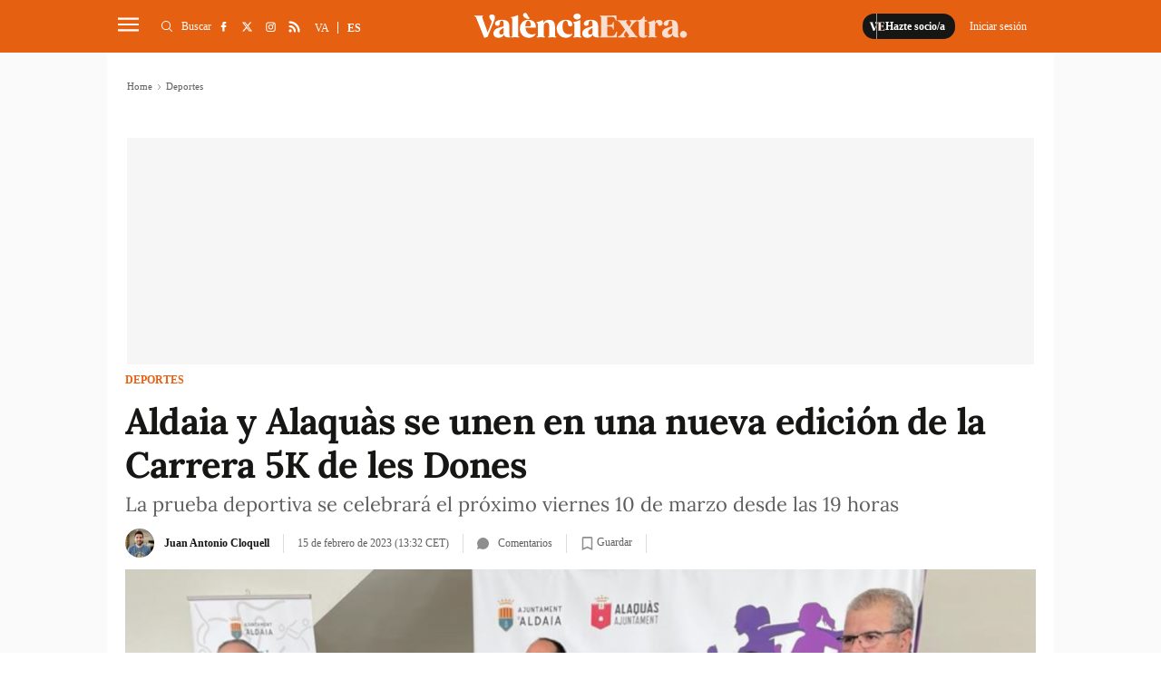

--- FILE ---
content_type: image/svg+xml
request_url: https://www.valenciaextra.com/uploads/static/valencia-extra/icons/icon-generic.svg?v=2
body_size: 57011
content:
<svg width="0" height="0" class="hidden">
	<symbol xmlns="http://www.w3.org/2000/svg" viewBox="0 0 375 80" id="logo-main">
		<path d="M0 0h375v80H0z" fill="none">
		</path>
		<path d="M368.984 61.829a6 6 0 004.259-1.7 5.984 5.984 0 10-8.464-8.462 5.821 5.821 0 00-1.755 4.257 5.974 5.974 0 005.961 5.909m-23.741-5.695a3.368 3.368 0 01-3.566-3.087 5.5 5.5 0 011.916-4.844 21.542 21.542 0 011.918-1.6 18.848 18.848 0 012.234-1.33 9.641 9.641 0 001.6-.959v7.505a4.059 4.059 0 01-4.1 4.312m15.01 3.244c-.48-.479-.746-1.916-.746-4.259 0-.9-.052-3.405-.106-7.505s-.054-6.121-.054-6.175c0-7.718-4.312-11.284-13.2-11.284-4.95 0-8.463 1.118-10.539 3.407a4.305 4.305 0 00-1.118 4.843 3.59 3.59 0 003.407 2.4c7.825.479 2.022-9.1 8.25-9.1 1.491 0 2.343.639 2.714 2.4a24.129 24.129 0 01.48 6.334v.8c-1.064.852-4.578 1.7-7.825 2.714-4.684 1.225-10.487 4.152-10.114 10.646.159 4.418 3.566 7.293 9.262 7.293 3.832 0 7.664-1.97 9.209-5.429a5.807 5.807 0 003.993 4.2 16.987 16.987 0 004.95.534h1.277c.8 0 1.171-.266 1.171-.8 0-.425-.639-.638-1.011-1.011m-34.653-29.228c-3.246 0-5.536 1.809-6.814 5.429l-.425-4.045c-.107-.852-.532-1.064-1.225-.693a36.041 36.041 0 01-9.794 3.3c-.586.107-.9.427-.9.905 0 .427.318.745 1.011.905 1.064.373 1.33 1.277 1.33 3.459v16.767c0 2.184-.266 3.141-1.33 3.407-.693.214-1.011.532-1.011.905 0 .532.372.745 1.064.693 1.65-.161 3.886-.214 6.707-.214 2.927 0 5.216.054 6.866.214.745.052 1.118-.161 1.118-.693 0-.373-.373-.691-1.064-.852-1.545-.266-2.182-1.171-2.182-3.461v-14.85c0-4.1.8-6.121 2.448-6.121s2.395 1.33 2.555 2.768a3.3 3.3 0 003.407 2.768 4.376 4.376 0 004.152-2.289 5.186 5.186 0 00.213-5.057c-1.064-2.182-3.087-3.246-6.121-3.246m-20.652 27.573c-.266-.266-.693-.266-1.278-.054a3.17 3.17 0 01-1.916.161c-.8-.266-1.225-1.278-1.225-2.982v-21.5h3.3c.691 0 1.011-.425 1.011-1.277 0-.8-.32-1.225-1.011-1.225h-3.3v-5.8c0-.693-.372-1.011-1.118-1.011a1.133 1.133 0 00-1.118.8 9.982 9.982 0 01-3.566 4.259 8.884 8.884 0 01-5.162 1.756h-.373c-.8 0-1.011.32-1.011 1.225 0 .852.318 1.277 1.011 1.277h1.171v21.019c0 4.95 2.607 7.452 7.771 7.452 3.034 0 5.27-.957 6.707-2.821a.983.983 0 00.107-1.277m-17.514 1.863c-1.223-.32-2.554-1.437-3.991-3.407l-7.825-10.859h-.054l-.479-.745 4.045-5.643c2.662-3.779 5.27-5.909 7.878-6.493.693-.107.959-.427.905-.905-.054-.532-.427-.746-1.171-.693a95.458 95.458 0 01-5.323.161c-2.077 0-4.152-.054-6.28-.161-.693-.054-1.118.213-1.066.693.053.372.427.638 1.118.905 1.97.691 2.45 2.607.161 6.493l-2.083 3.137-4.525-6.228c-1.064-1.489-1.011-3.034.107-3.405.693-.214 1.011-.534 1.011-.905 0-.532-.372-.746-1.064-.693-1.543.161-3.993.213-7.293.213-3.566 0-6.175-.052-7.825-.213-.691-.054-1.064.161-1.064.693 0 .372.32.691 1.012.905 1.223.318 2.554 1.436 3.991 3.405l7.771 10.753h.054l.586.852-4.045 5.643c-2.928 4.1-5.218 5.855-7.932 6.493-.639.107-.905.427-.852.905s.427.745 1.171.693q2.874-.161 5.269-.161c1.97 0 4.1.054 6.334.161.693.052 1.066-.214 1.012-.693-.054-.373-.373-.639-1.064-.905-2.077-.691-2.45-2.607-.16-6.493l2.077-3.141 4.471 6.227c1.064 1.491 1.011 3.035-.107 3.407-.693.214-1.011.532-1.011.905 0 .532.372.745 1.064.693 1.65-.161 4.045-.214 7.293-.214 3.673 0 6.28.054 7.825.214.691.052 1.064-.161 1.064-.693 0-.373-.32-.691-1.012-.905m-35.983-8.57a1.045 1.045 0 00-1.171.8c-1.7 4.684-3.246 6.868-7.027 6.868h-6.6c-1.225 0-1.862-.693-1.862-2.023V41.923h3.673c4.311 0 5.961 1.489 6.173 4.523.053.693.373 1.012 1.012 1.012.586 0 .852-.373.745-1.118-.107-1.916-.159-3.78-.159-5.643q0-2.874.159-5.748c.107-.746-.159-1.118-.745-1.118-.639 0-.959.318-1.012 1.011-.159 2.98-1.916 4.577-6.173 4.577h-3.673V25.102h7.985c1.97 0 3.407.373 4.259 1.171a10.526 10.526 0 012.448 4.523 1.138 1.138 0 001.171.852c.586 0 .8-.372.691-1.118-.266-2.236-.425-4.95-.532-7.239-.054-.691-.479-.957-1.171-.9-1.489.159-3.779.213-6.866.213h-20.225c-.639 0-.959.266-.959.745 0 .32.32.586 1.011.852 1.066.373 1.278 1.225 1.278 3.62v28.158c0 2.343-.212 3.248-1.278 3.62-.691.266-1.011.532-1.011.905 0 .479.32.693 1.011.693h20.653c3.087 0 5.377.052 6.868.213.745.054 1.171-.213 1.223-.905.161-2.448.427-5.27.8-8.41.106-.691-.107-1.064-.693-1.064" fill="#fc6c0f">
		</path>
		<path d="M204.506 56.133a3.368 3.368 0 01-3.566-3.087 5.5 5.5 0 011.916-4.843 21.526 21.526 0 011.916-1.6 19.072 19.072 0 012.236-1.332 9.451 9.451 0 001.6-.957v7.505a4.056 4.056 0 01-4.1 4.311m15.01 3.248c-.479-.48-.745-1.916-.745-4.259 0-.905-.054-3.407-.107-7.505s-.052-6.121-.052-6.175c0-7.718-4.312-11.285-13.2-11.285-4.95 0-8.464 1.118-10.539 3.407a4.308 4.308 0 00-1.118 4.844 3.586 3.586 0 003.406 2.395c7.825.48 2.023-9.1 8.251-9.1 1.491 0 2.343.639 2.714 2.395a24.159 24.159 0 01.479 6.335v.8c-1.064.852-4.577 1.7-7.825 2.714-4.684 1.225-10.486 4.152-10.112 10.646.159 4.418 3.566 7.293 9.262 7.293 3.832 0 7.664-1.97 9.209-5.43a5.811 5.811 0 003.991 4.205 17.054 17.054 0 004.951.532h1.277c.8 0 1.171-.266 1.171-.8 0-.425-.639-.639-1.012-1.011m-31.139.213c-1.064-.266-1.33-1.225-1.33-3.407V31.541c0-.8-.373-1.064-1.171-.691a32.939 32.939 0 01-10.327 3.246q-.959.241-.959.959c0 .425.32.745 1.012.957 1.064.268 1.277 1.225 1.277 3.407v16.767c0 2.182-.213 3.141-1.277 3.407-.693.213-1.012.532-1.012.905 0 .532.373.745 1.064.691 1.491-.159 3.62-.213 6.335-.213 2.768 0 4.843.054 6.28.213.746.054 1.118-.159 1.118-.691 0-.373-.32-.693-1.011-.905m-2.289-31.619a4.477 4.477 0 000-7.345 7.4 7.4 0 00-9.048 0 4.53 4.53 0 000 7.345 7.609 7.609 0 009.048 0m-25.017 3.727c6.76-.373 1.33 10.646 9.1 10.168a2.929 2.929 0 002.82-2.236 5.687 5.687 0 00-1.064-5.377c-2.075-2.821-5.695-4.205-10.912-4.1-9.9.107-16.341 8.464-15.436 16.449a16.472 16.472 0 004.843 10.964 15.093 15.093 0 0011.019 4.312 13.828 13.828 0 007.293-1.757 14.115 14.115 0 004.311-3.832.985.985 0 00.107-1.278c-.266-.266-.693-.318-1.278-.052a14.4 14.4 0 01-6.6.745 10.805 10.805 0 01-8.889-8.41 23.769 23.769 0 01-.639-7.132 13.266 13.266 0 011.65-5.855 4.744 4.744 0 013.673-2.609m-17.246 27.892c-1.064-.266-1.277-1.225-1.277-3.407V42.773c0-8.462-3.354-12.616-10.859-12.616-4.312 0-7.4 1.811-9.262 5.484l-.479-4.1c-.107-.852-.534-1.064-1.225-.691a36.04 36.04 0 01-9.794 3.3c-.586.107-.905.427-.905.905 0 .425.32.745 1.012.905 1.064.372 1.33 1.277 1.33 3.459v16.767c0 2.182-.266 3.141-1.33 3.407-.639.266-.959.532-.959.905 0 .532.373.745 1.064.691 1.491-.159 3.62-.213 6.335-.213 2.768 0 4.843.054 6.28.213.693.054 1.064-.159 1.064-.691 0-.373-.32-.693-.957-.905-1.066-.266-1.332-1.225-1.332-3.407v-13.68c0-4.205 1.7-7.505 5.164-7.505 3.087 0 4.63 2.609 4.63 7.771v13.414c0 2.182-.213 3.141-1.277 3.407-.693.213-1.011.532-1.011.905 0 .532.372.745 1.118.691 1.436-.159 3.513-.213 6.28-.213s4.844.054 6.282.213c.745.054 1.118-.159 1.118-.691 0-.373-.32-.693-1.012-.905m-53.6-17.939a15.907 15.907 0 011.437-7.027c1.011-1.97 2.236-2.927 3.727-2.927a3.586 3.586 0 013.193 2.236 10.766 10.766 0 011.278 4.844q.078 1.915-.639 2.395a6.851 6.851 0 01-3.246.479zm5.164-11.5a14.254 14.254 0 00-11.232 5.057 16.945 16.945 0 001.118 22.571 15.558 15.558 0 0010.966 4.1 13.773 13.773 0 0011.657-5.536.983.983 0 00.105-1.278c-.266-.266-.691-.266-1.277-.054-3.886 1.437-7.346 1.332-10.273-.266s-4.844-4.418-5.75-8.516l-.372-2.077h17.353a1.008 1.008 0 001.064-.957c.639-3.886-1.97-13.255-13.36-13.042m-.427-1.489c2.555.213 3.461-1.171 1.757-2.716a7.892 7.892 0 01-2.077-2.661l-.425-.905-.532-1.171-.48-1.223a2.785 2.785 0 00-1.863-1.757 3.874 3.874 0 00-3.832.693c-1.437 1.118-1.757 2.555-.905 4.418 1.437 2.927 5 4.95 8.357 5.323M78.672 59.594c-1.064-.266-1.332-1.225-1.332-3.407V22.763c0-.8-.479-1.064-1.17-.693a35.579 35.579 0 01-10.327 3.248q-.959.239-.959.957c0 .427.32.746 1.011.905 1.066.373 1.278 1.278 1.278 3.461V56.19c0 2.182-.213 3.141-1.278 3.407-.691.213-1.011.532-1.011.905 0 .532.373.745 1.064.691 1.491-.159 3.62-.213 6.335-.213 2.768 0 4.843.054 6.28.213.693.054 1.064-.159 1.064-.691 0-.373-.32-.693-.957-.905m-30.873-3.461a3.37 3.37 0 01-3.568-3.087 5.5 5.5 0 011.916-4.843 21.536 21.536 0 011.918-1.6 18.954 18.954 0 012.236-1.332 9.6 9.6 0 001.6-.957v7.505a4.057 4.057 0 01-4.1 4.311m15.01 3.248c-.479-.48-.746-1.916-.746-4.259 0-.905-.052-3.407-.106-7.505s-.053-6.121-.053-6.175c0-7.718-4.312-11.285-13.2-11.285-4.95 0-8.463 1.118-10.539 3.407a4.311 4.311 0 00-1.118 4.844 3.586 3.586 0 003.407 2.395c7.825.48 2.023-9.1 8.25-9.1 1.491 0 2.343.639 2.716 2.395a24.228 24.228 0 01.479 6.335v.8c-1.064.852-4.578 1.7-7.825 2.714-4.684 1.225-10.487 4.152-10.114 10.646.161 4.418 3.566 7.293 9.262 7.293 3.832 0 7.664-1.97 9.209-5.43a5.812 5.812 0 003.993 4.205 17.044 17.044 0 004.95.532h1.277c.8 0 1.171-.266 1.171-.8 0-.425-.639-.639-1.011-1.011m-30.5-38.592c-3.886-.586-6.014 1.7-5.748 4.525a9.223 9.223 0 002.714 4.9 4.528 4.528 0 011.064 5l-6.653 17.087-8.889-24.7c-.8-2.289-.852-2.716-.161-3.354q.959-.4.959-.959c0-.479-.373-.745-1.118-.693-1.544.161-3.78.214-6.707.214-2.821 0-5.057-.054-6.707-.214-.693-.052-1.064.214-1.064.693 0 .425.32.745 1.011.905 1.118.213 2.077 1.33 2.875 3.407l13.414 33.587q.4.959 1.277.639l3.832-1.171.32-.106a1.432 1.432 0 001.012-.852L34.654 33.19c2.768-5.643 2.927-11.5-2.343-12.4" fill="#161615">
		</path>
	</symbol>
	<symbol xmlns="http://www.w3.org/2000/svg" viewBox="0 0 270.262 70.005" id="logo-main">
		<path d="M44.806 54.919l10.985 10.985a7.767 7.767 0 0010.985 0 7.768 7.768 0 000-10.985l-21.97-21.97a7.767 7.767 0 00-10.985 0l-21.969 21.97a7.767 7.767 0 000 10.985 7.767 7.767 0 0010.985 0l10.984-10.985a7.767 7.767 0 0110.985 0z" fill="#2d2e2e">
		</path>
		<path d="M37.624 47.656l10.945-10.945-3.762-3.762a7.767 7.767 0 00-10.985 0L22.878 43.894l3.762 3.762a7.768 7.768 0 0010.984 0z">
		</path>
		<path d="M27.649 9.752l-4.175-4.176a2.952 2.952 0 00-4.175 0 2.952 2.952 0 000 4.176l8.351 8.352a2.953 2.953 0 004.176 0l8.351-8.352a2.952 2.952 0 000-4.176 2.953 2.953 0 00-4.176 0l-4.175 4.176a2.952 2.952 0 01-4.177 0z" fill="#e66012">
		</path>
		<path d="M24.245 23.292L13.26 12.307a7.768 7.768 0 00-10.985 0 7.767 7.767 0 000 10.985l21.97 21.97a7.768 7.768 0 0010.985 0l21.97-21.97a7.767 7.767 0 000-10.985 7.768 7.768 0 00-10.985 0l-10.98 10.985a7.766 7.766 0 01-10.99 0z" fill="#e66012">
		</path>
		<path d="M87.877 69.86h16.986v-4.64H92.876v-5.511h10.871v-4.5H92.876v-6.555h11.987v-4.64H87.877zm44.2-25.841h-5.845l-6.588 9.512-6.412-9.512h-6.017l9.323 13.471-9.388 12.37h5.967l6.452-8.779 6.488 8.779h6.066l-9.418-12.729zm.146 4.639h8.459v21.2h5.035v-21.2h8.316v-4.64h-21.81zm40.503 14.23a12.97 12.97 0 00-1.291-1.549 9.329 9.329 0 004.521-8.053c0-5.8-3.881-9.267-10.383-9.267h-8.367V69.86h5v-7.344h2.5c.439 0 .854 0 1.269-.03a7.363 7.363 0 012.3 2.9c1.22 2.165 2.6 4.619 6.757 4.619a11.95 11.95 0 002.472-.223l.208-.048v-4.44h-1.276c-1.915-.001-2.748-1.115-3.71-2.406zm-10.52-14.229h3.043c3.549 0 5.348 1.557 5.348 4.627a4.624 4.624 0 01-1.166 3.354 5.639 5.639 0 01-4.182 1.381h-3.043zm30.253-5.072c-3.432 0-6.09.948-7.9 2.817-1.886 1.948-2.843 4.893-2.843 8.753v14.7h5.035V63.81h11.559v6.047h5.035v-14.7c0-3.85-.981-6.8-2.917-8.755-1.844-1.873-4.526-2.815-7.969-2.815zm5.852 11.607v4.52c-2.483 0-9.245 0-11.559.032v-4.588c0-5.729 3.143-6.931 5.78-6.931 3.888.002 5.778 2.278 5.778 6.967zM96.504 34.492h1.856l11.98-26.165h-5.27l-7.6 16.892-7.566-16.892h-5.379l11.908 26.009zm21.604-6.371h11.562v6.047h5.035v-14.7c0-3.851-.981-6.8-2.917-8.755-1.845-1.868-4.527-2.815-7.97-2.815s-6.09.948-7.9 2.817c-1.886 1.948-2.843 4.893-2.843 8.754v14.7h5.036zm11.562-8.622v4.52c-2.484 0-9.245 0-11.559.032v-4.588c0-5.729 3.143-6.931 5.78-6.931 3.886.002 5.779 2.281 5.779 6.967zm28.07 10.029h-11.987v-21.2h-5v25.841h16.986zm3.135 4.64h16.986v-4.639h-11.987v-5.511h10.871v-4.5h-10.871v-6.555h11.987v-4.64h-16.986zm39.416-10.077L185.015 8.183h-1.786v25.985h5V18.853l15.5 15.5h1.567V8.332h-5zm31.164 4.068a16.159 16.159 0 01-7.212 1.693 9.065 9.065 0 01-6.356-2.431 8.86 8.86 0 01-.041-12.334 9.621 9.621 0 016.829-2.445 17.208 17.208 0 016.5 1.628l.258.127 1.742-4.294-.195-.118a18.568 18.568 0 00-9.066-2.091 14.158 14.158 0 00-9.814 3.867 13.2 13.2 0 00-.1 19.022 15.019 15.019 0 0010.524 3.816 16.734 16.734 0 008.569-2.167l.178-.116-1.547-4.314zm6.09-19.832h5v25.841h-5zm29.797 2.383c-1.845-1.868-4.527-2.815-7.97-2.815s-6.09.948-7.9 2.817c-1.886 1.948-2.843 4.893-2.843 8.754v14.7h5.035v-6.047h11.559v6.047h5.035v-14.7c.004-3.851-.978-6.797-2.916-8.756zm-2.119 8.791v4.52c-2.483 0-9.245 0-11.559.032v-4.588c0-5.729 3.143-6.931 5.78-6.931 3.892 0 5.782 2.279 5.782 6.965zM163.531 3.439l6.449 1.71h.019a.853.853 0 00.275.045 1.156 1.156 0 001.035-.806 1.269 1.269 0 00.015-.844.934.934 0 00-.524-.571L164.816.089l-.071-.026a1.277 1.277 0 00-1.147.179 2.062 2.062 0 00-.778 1.035 2.117 2.117 0 00-.058 1.292 1.253 1.253 0 00.769.87z" fill="#323233">
		</path>
	</symbol>
	<symbol xmlns="http://www.w3.org/2000/svg" viewBox="0 0 35.825 21.348" id="logo-reduce-version">
		<g id="Grupo_11090" transform="translate(-0.008 -0.001)">
		<path id="Trazado_6970" d="M396.786,172.841a.541.541,0,0,0-.607.414c-.883,2.426-1.682,3.558-3.64,3.558H389.12c-.635,0-.965-.359-.965-1.048v-7.638h1.9c2.233,0,3.088.772,3.2,2.343.028.359.193.524.524.524.3,0,.441-.193.386-.579-.056-.993-.082-1.958-.082-2.923q0-1.489.082-2.978c.055-.387-.082-.579-.386-.579-.331,0-.5.165-.524.524-.082,1.544-.993,2.371-3.2,2.371h-1.9v-7.417h4.136a3.2,3.2,0,0,1,2.206.607,5.452,5.452,0,0,1,1.268,2.343.59.59,0,0,0,.607.441c.3,0,.414-.192.358-.579-.138-1.158-.22-2.564-.276-3.75-.028-.358-.248-.5-.607-.468-.771.082-1.958.11-3.557.11H381.813c-.331,0-.5.138-.5.386,0,.166.166.3.524.441.552.193.662.635.662,1.875v14.588c0,1.214-.11,1.683-.662,1.875-.358.138-.524.276-.524.469,0,.248.166.359.524.359h10.7c1.6,0,2.785.027,3.558.11.386.028.607-.11.634-.469.083-1.268.221-2.73.414-4.357.055-.358-.055-.551-.359-.551" transform="translate(-361.323 -157.13)" fill="#fce2d3"></path>
		<path id="Trazado_6971" d="M253.144,157.882c-2.013-.3-3.116.883-2.978,2.344a4.778,4.778,0,0,0,1.406,2.537,2.346,2.346,0,0,1,.551,2.592l-3.447,8.852-4.6-12.795c-.414-1.186-.441-1.407-.083-1.737q.5-.207.5-.5c0-.248-.193-.386-.579-.359-.8.083-1.958.111-3.475.111-1.461,0-2.62-.028-3.474-.111-.359-.027-.551.111-.551.359,0,.22.166.386.524.469.579.11,1.076.689,1.489,1.765l6.949,17.4q.207.5.662.331l1.985-.607.166-.055a.742.742,0,0,0,.524-.441l5.653-13.733c1.434-2.923,1.516-5.957-1.214-6.426" transform="translate(-236.406 -157.834)" fill="#fff"></path>
		</g>
	</symbol>
	<symbol xmlns="http://www.w3.org/2000/svg" viewBox="0 0 144.114 35.298" id="logo-footer">
		<path d="M19.738 28.115l5.95 5.95a4.208 4.208 0 005.95 0 4.208 4.208 0 000-5.95l-11.9-11.9a4.207 4.207 0 00-5.95 0l-11.9 11.9a4.207 4.207 0 000 5.95 4.207 4.207 0 005.95 0l5.95-5.95a4.207 4.207 0 015.95 0z" fill="#fff" opacity=".6">
		</path>
		<path d="M13.132 12.483l-5.95-6.427a4.208 4.208 0 00-5.951 0 4.208 4.208 0 000 5.95l11.9 11.9a4.207 4.207 0 005.95 0l11.9-11.9a4.208 4.208 0 000-5.95 4.208 4.208 0 00-5.95 0l-5.95 6.427a4.207 4.207 0 01-5.949 0zm42.949-7.658l-4.679 12.829h-3.709L43.02 4.825h3.473l3.1 9.012 3.1-9.012zm13.7 12.828h-3.42l-.887-2.593h-4.758l-.887 2.593h-3.336l4.74-12.828h3.808zm-5.109-4.945l-1.577-4.6-1.577 4.6zm16.206 4.945h-9.255V4.825h3.308v10.347h5.945zm11.269 0h-9.281V4.825h9.279v2.481h-5.988V9.52h5.557v2.481h-5.557v3.171h5.988zM89.664 3.387h-2.12L84.511.173V.001h3.024zm16.921 14.267h-3.192l-5.445-8.805v8.805h-3.029V4.825h3.955l4.678 7.349V4.825h3.033zm9.072.25a7.969 7.969 0 01-2.641-.422 5.642 5.642 0 01-2.081-1.258 5.632 5.632 0 01-1.348-2.085 8.043 8.043 0 01-.478-2.886 7.959 7.959 0 01.457-2.766 5.913 5.913 0 011.327-2.128 5.626 5.626 0 012.072-1.318 7.61 7.61 0 012.7-.465 10.671 10.671 0 011.46.09 10.121 10.121 0 011.2.237 8.516 8.516 0 011.047.366q.47.2.823.375v3.11h-.379q-.241-.207-.607-.491a8.036 8.036 0 00-.831-.56 5.748 5.748 0 00-1.025-.465 3.606 3.606 0 00-1.18-.19 3.994 3.994 0 00-1.327.22 3.226 3.226 0 00-1.163.728 3.576 3.576 0 00-.823 1.3 5.438 5.438 0 00-.314 1.964 5.221 5.221 0 00.34 2.016 3.513 3.513 0 00.857 1.275 3.135 3.135 0 001.172.676 4.248 4.248 0 001.275.2 4.051 4.051 0 001.193-.181 4.629 4.629 0 001.09-.491 7.212 7.212 0 00.784-.534q.362-.284.594-.491h.342v3.067q-.482.215-.922.4a7.586 7.586 0 01-.922.327 11.079 11.079 0 01-1.18.276 9.432 9.432 0 01-1.512.104zm13.905-.25h-7.513V15.38h2.1V7.101h-2.1V4.827h7.513v2.274h-2.1v8.279h2.1zm14.552 0h-3.421l-.887-2.593h-4.756l-.887 2.593h-3.334l4.739-12.828h3.808zm-5.109-4.945l-1.577-4.6-1.577 4.6zM53.729 35.298H44.45V22.47h9.279v2.481h-5.988v2.214h5.552v2.481h-5.552v3.17h5.988zm14.405 0h-3.826l-2.765-4.221-2.817 4.222h-3.653l4.549-6.462-4.454-6.367h3.817l2.671 4 2.748-4h3.662l-4.48 6.238zm11.88-10.347h-4.006v10.347H72.7V24.951h-4.007V22.47h11.321zm9.184 1.447a1.633 1.633 0 00-.2-.827 1.328 1.328 0 00-.678-.54 2.5 2.5 0 00-.784-.168q-.448-.03-1.042-.03h-1.201v3.455h1.017a9.474 9.474 0 001.327-.078 1.9 1.9 0 00.9-.353 1.717 1.717 0 00.5-.59 1.975 1.975 0 00.162-.868zm5.161 8.9h-4.04l-3.5-4.7h-1.526v4.7h-3.288V22.47h5.548a12.747 12.747 0 011.956.129 4.221 4.221 0 011.534.56 3.345 3.345 0 011.15 1.116 3.2 3.2 0 01.426 1.719 3.814 3.814 0 01-.659 2.318 4.973 4.973 0 01-1.882 1.49zm13.3 0h-3.42l-.887-2.593h-4.754l-.887 2.593h-3.335l4.739-12.828h3.808zm-5.106-4.945l-1.577-4.6-1.577 4.6z" fill="#fff">
		</path>
	</symbol>
	<symbol xmlns="http://www.w3.org/2000/svg" viewBox="0 0 270.262 70.005" id="logo-responsive">
		<path d="M44.806 54.919l10.985 10.985a7.767 7.767 0 0010.985 0 7.768 7.768 0 000-10.985l-21.97-21.97a7.767 7.767 0 00-10.985 0l-21.969 21.97a7.767 7.767 0 000 10.985 7.767 7.767 0 0010.985 0l10.984-10.985a7.767 7.767 0 0110.985 0z" fill="#2d2e2e">
		</path>
		<path d="M37.624 47.656l10.945-10.945-3.762-3.762a7.767 7.767 0 00-10.985 0L22.878 43.894l3.762 3.762a7.768 7.768 0 0010.984 0z">
		</path>
		<path d="M27.649 9.752l-4.175-4.176a2.952 2.952 0 00-4.175 0 2.952 2.952 0 000 4.176l8.351 8.352a2.953 2.953 0 004.176 0l8.351-8.352a2.952 2.952 0 000-4.176 2.953 2.953 0 00-4.176 0l-4.175 4.176a2.952 2.952 0 01-4.177 0z" fill="#e66012">
		</path>
		<path d="M24.245 23.292L13.26 12.307a7.768 7.768 0 00-10.985 0 7.767 7.767 0 000 10.985l21.97 21.97a7.768 7.768 0 0010.985 0l21.97-21.97a7.767 7.767 0 000-10.985 7.768 7.768 0 00-10.985 0l-10.98 10.985a7.766 7.766 0 01-10.99 0z" fill="#e66012">
		</path>
		<path d="M87.877 69.86h16.986v-4.64H92.876v-5.511h10.871v-4.5H92.876v-6.555h11.987v-4.64H87.877zm44.2-25.841h-5.845l-6.588 9.512-6.412-9.512h-6.017l9.323 13.471-9.388 12.37h5.967l6.452-8.779 6.488 8.779h6.066l-9.418-12.729zm.146 4.639h8.459v21.2h5.035v-21.2h8.316v-4.64h-21.81zm40.503 14.23a12.97 12.97 0 00-1.291-1.549 9.329 9.329 0 004.521-8.053c0-5.8-3.881-9.267-10.383-9.267h-8.367V69.86h5v-7.344h2.5c.439 0 .854 0 1.269-.03a7.363 7.363 0 012.3 2.9c1.22 2.165 2.6 4.619 6.757 4.619a11.95 11.95 0 002.472-.223l.208-.048v-4.44h-1.276c-1.915-.001-2.748-1.115-3.71-2.406zm-10.52-14.229h3.043c3.549 0 5.348 1.557 5.348 4.627a4.624 4.624 0 01-1.166 3.354 5.639 5.639 0 01-4.182 1.381h-3.043zm30.253-5.072c-3.432 0-6.09.948-7.9 2.817-1.886 1.948-2.843 4.893-2.843 8.753v14.7h5.035V63.81h11.559v6.047h5.035v-14.7c0-3.85-.981-6.8-2.917-8.755-1.844-1.873-4.526-2.815-7.969-2.815zm5.852 11.607v4.52c-2.483 0-9.245 0-11.559.032v-4.588c0-5.729 3.143-6.931 5.78-6.931 3.888.002 5.778 2.278 5.778 6.967zM96.504 34.492h1.856l11.98-26.165h-5.27l-7.6 16.892-7.566-16.892h-5.379l11.908 26.009zm21.604-6.371h11.562v6.047h5.035v-14.7c0-3.851-.981-6.8-2.917-8.755-1.845-1.868-4.527-2.815-7.97-2.815s-6.09.948-7.9 2.817c-1.886 1.948-2.843 4.893-2.843 8.754v14.7h5.036zm11.562-8.622v4.52c-2.484 0-9.245 0-11.559.032v-4.588c0-5.729 3.143-6.931 5.78-6.931 3.886.002 5.779 2.281 5.779 6.967zm28.07 10.029h-11.987v-21.2h-5v25.841h16.986zm3.135 4.64h16.986v-4.639h-11.987v-5.511h10.871v-4.5h-10.871v-6.555h11.987v-4.64h-16.986zm39.416-10.077L185.015 8.183h-1.786v25.985h5V18.853l15.5 15.5h1.567V8.332h-5zm31.164 4.068a16.159 16.159 0 01-7.212 1.693 9.065 9.065 0 01-6.356-2.431 8.86 8.86 0 01-.041-12.334 9.621 9.621 0 016.829-2.445 17.208 17.208 0 016.5 1.628l.258.127 1.742-4.294-.195-.118a18.568 18.568 0 00-9.066-2.091 14.158 14.158 0 00-9.814 3.867 13.2 13.2 0 00-.1 19.022 15.019 15.019 0 0010.524 3.816 16.734 16.734 0 008.569-2.167l.178-.116-1.547-4.314zm6.09-19.832h5v25.841h-5zm29.797 2.383c-1.845-1.868-4.527-2.815-7.97-2.815s-6.09.948-7.9 2.817c-1.886 1.948-2.843 4.893-2.843 8.754v14.7h5.035v-6.047h11.559v6.047h5.035v-14.7c.004-3.851-.978-6.797-2.916-8.756zm-2.119 8.791v4.52c-2.483 0-9.245 0-11.559.032v-4.588c0-5.729 3.143-6.931 5.78-6.931 3.892 0 5.782 2.279 5.782 6.965zM163.531 3.439l6.449 1.71h.019a.853.853 0 00.275.045 1.156 1.156 0 001.035-.806 1.269 1.269 0 00.015-.844.934.934 0 00-.524-.571L164.816.089l-.071-.026a1.277 1.277 0 00-1.147.179 2.062 2.062 0 00-.778 1.035 2.117 2.117 0 00-.058 1.292 1.253 1.253 0 00.769.87z" fill="#323233">
		</path>
	</symbol>
	<symbol xmlns="http://www.w3.org/2000/svg" viewBox="0 0 32.5 32.5" id="icon-alert">
		<path d="M16.25 32.5A16.25 16.25 0 1 1 32.5 16.25 16.27 16.27 0 0 1 16.25 32.5zm0-31.2a15 15 0 1 0 15 15 15 15 0 0 0-15-15zm-.13 24.59a1.87 1.87 0 0 1-1.24-.44 1.53 1.53 0 0 1-.53-1.24 1.58 1.58 0 0 1 .51-1.21 1.72 1.72 0 0 1 1.24-.49 1.76 1.76 0 0 1 1.25.49 1.57 1.57 0 0 1 .52 1.18 1.54 1.54 0 0 1-.52 1.23 1.82 1.82 0 0 1-1.23.48zm1.16-7.36a4.21 4.21 0 0 1-.34 1.47.92.92 0 0 1-.88.53.88.88 0 0 1-.87-.51 4.93 4.93 0 0 1-.35-1.55l-.37-7.37q-.1-1.57-.1-2.26a2 2 0 0 1 .51-1.45 1.77 1.77 0 0 1 1.33-.52 1.35 1.35 0 0 1 1.34.67 4.37 4.37 0 0 1 .34 1.92 14.19 14.19 0 0 1-.08 1.5z" fill="#ea3223">
		</path>
	</symbol>
	<symbol xmlns="http://www.w3.org/2000/svg" viewBox="0 0 9.64 22.49" id="icon-arrow-left">
		<path d="M.26 12l7.87 10.15a.76.76 0 0 0 1.25 0 1.37 1.37 0 0 0 0-1.6l-7.25-9.31 7.25-9.3a1.37 1.37 0 0 0 0-1.61.76.76 0 0 0-1.25 0L.26 10.44a1.39 1.39 0 0 0 0 1.56z">
		</path>
	</symbol>
	<symbol xmlns="http://www.w3.org/2000/svg" viewBox="0 0 9.64 22.49" id="icon-arrow-right">
		<path d="M9.39 10.44L1.51.33a.76.76 0 0 0-1.25 0 1.37 1.37 0 0 0 0 1.6l7.25 9.31-7.25 9.31a1.37 1.37 0 0 0 0 1.61.76.76 0 0 0 1.25 0L9.39 12a1.39 1.39 0 0 0 0-1.56z">
		</path>
	</symbol>
	<symbol xmlns="http://www.w3.org/2000/svg" viewBox="0 0 23.07 20.68" id="icon-blockquote-close">
		<path d="M11.33 7.81a9.66 9.66 0 0 1-1.11 4.61A15.71 15.71 0 0 1 7.62 16a21.55 21.55 0 0 1-3.37 2.81 31.11 31.11 0 0 1-2.95 1.87L0 18.42q1.57-.92 3-1.9a11.49 11.49 0 0 0 2.2-1.86 10.53 10.53 0 0 0 1.65-2.39A9 9 0 0 0 7.62 9H5.78A5.36 5.36 0 0 1 2 7.77 4.38 4.38 0 0 1 .69 4.36a4.44 4.44 0 0 1 1.23-3A4.21 4.21 0 0 1 5.25 0a5.16 5.16 0 0 1 4.67 2.16 10.16 10.16 0 0 1 1.41 5.65zm11.74 0A9.66 9.66 0 0 1 22 12.42 15.71 15.71 0 0 1 19.36 16 21.55 21.55 0 0 1 16 18.86a31.11 31.11 0 0 1-3 1.82l-1.3-2.26q1.57-.92 3-1.9a11.49 11.49 0 0 0 2.2-1.86 10.53 10.53 0 0 0 1.65-2.39A9 9 0 0 0 19.36 9h-1.84a5.36 5.36 0 0 1-3.75-1.23 4.38 4.38 0 0 1-1.34-3.41 4.44 4.44 0 0 1 1.23-3A4.21 4.21 0 0 1 17 0a5.16 5.16 0 0 1 4.67 2.16 10.16 10.16 0 0 1 1.4 5.65z">
		</path>
	</symbol>
	<symbol xmlns="http://www.w3.org/2000/svg" viewBox="0 0 23.07 20.68" id="icon-blockquote-open">
		<path d="M11.33 2.29q-1.8 1-2.91 1.77A13.42 13.42 0 0 0 6.16 6a9 9 0 0 0-1.65 2.4 11 11 0 0 0-.8 3.24h1.84a5.54 5.54 0 0 1 3.73 1.17 4.27 4.27 0 0 1 1.36 3.43 4.52 4.52 0 0 1-1.21 3 4.14 4.14 0 0 1-3.31 1.4q-3.29 0-4.71-2.16A10.19 10.19 0 0 1 0 12.84a9.61 9.61 0 0 1 1.07-4.53 16.07 16.07 0 0 1 2.6-3.65A18.88 18.88 0 0 1 7 1.87Q8.77.73 10 0zm11.74 0q-1.8 1-2.91 1.77A13.42 13.42 0 0 0 17.9 6a8.85 8.85 0 0 0-1.67 2.42 11.17 11.17 0 0 0-.78 3.22h1.84A5.54 5.54 0 0 1 21 12.85a4.27 4.27 0 0 1 1.36 3.43 4.52 4.52 0 0 1-1.21 3 4.14 4.14 0 0 1-3.31 1.4q-3.29 0-4.71-2.16a10.19 10.19 0 0 1-1.42-5.68 9.61 9.61 0 0 1 1.07-4.53 16.07 16.07 0 0 1 2.6-3.65 18.88 18.88 0 0 1 3.33-2.79Q20.51.73 21.69 0z">
		</path>
	</symbol>
	<symbol xmlns="http://www.w3.org/2000/svg" viewBox="0 0 72.5 72.5" id="icon-broken-link">
		<path d="M43.47 33.23l4.864 4.864V33.23zm7.884-12.083H39.271v5.74h12.084A9.354 9.354 0 0155.07 44.83l4.229 4.229a15.08 15.08 0 00-7.945-27.912zM6.042 12.899l9.395 9.395a15.088 15.088 0 005.705 29.061H33.23v-5.74H21.142a9.347 9.347 0 01-1.023-18.635l6.253 6.25h-2.205v6.042h8.247l6.857 6.857v5.226h5.226l12.114 12.113 4.259-4.259L10.301 8.64z">
		</path>
	</symbol>
	<symbol xmlns="http://www.w3.org/2000/svg" viewBox="0 0 17.54 18.44" id="icon-close">
		<path d="M8.15 9.88L16 18.17a.86.86 0 0 0 1.25 0 1 1 0 0 0 0-1.32L10 9.22l7.25-7.63a1 1 0 0 0 0-1.32.86.86 0 0 0-1.25 0L8.15 8.56a1 1 0 0 0 0 1.32z">
		</path>
		<path d="M9.39 8.56L1.51.27a.86.86 0 0 0-1.25 0 1 1 0 0 0 0 1.32l7.25 7.63-7.25 7.63a1 1 0 0 0 0 1.32.86.86 0 0 0 1.25 0l7.88-8.29a1 1 0 0 0 0-1.32z">
		</path>
	</symbol>
	<symbol xmlns="http://www.w3.org/2000/svg" viewBox="0 0 15.771 15.223" id="icon-dislike">
		<path d="M15.771 8.432V1.08a.837.837 0 0 0-.836-.836h-2.5a.839.839 0 0 0-.69.36 2.214 2.214 0 0 0-1.518-.6h-6.7A2.382 2.382 0 0 0 .899 2.165l-.9 5.727a.324.324 0 0 0 0 .064 2.219 2.219 0 0 0 2.216 2.216h3.349v2.4a2.6 2.6 0 0 0 .907 2.239 2.861 2.861 0 0 0 2.319.283.423.423 0 0 0 .3-.4v-2.735c0-2.131 2.478-2.859 2.581-2.889a.343.343 0 0 0 .141-.073.836.836 0 0 0 .622.279h2.5a.838.838 0 0 0 .837-.844zm-4.175-.2a.471.471 0 0 0-.154.013c-.133.039-3.2.926-3.2 3.7v2.4a1.733 1.733 0 0 1-1.271-.224 1.824 1.824 0 0 1-.562-1.548V9.744a.423.423 0 0 0-.424-.424H2.213A1.368 1.368 0 0 1 .845 7.982l.9-5.7v-.013C1.861 1.326 2.461.85 3.533.85h6.7a1.368 1.368 0 0 1 1.363 1.371v6.01zm3.326.189h-2.478V1.09h2.478z">
		</path>
	</symbol>
	<symbol xmlns="http://www.w3.org/2000/svg" viewBox="0 0 10 10" id="icon-dropdown">
		<path fill="none" d="M0 0h10v10H0z">
		</path>
		<path d="M4.762 6.203a.514.514 0 00.688 0l1.871-1.779a.425.425 0 10-.6-.6l-1.564 1.47a.106.106 0 01-.14 0L3.264 3.77a.426.426 0 10-.56.641z" fill="#0e1317">
		</path>
	</symbol>
	<symbol xmlns="http://www.w3.org/2000/svg" viewBox="0 0 22.49 9.64" id="icon-dropup">
		<path d="M10.44.26L.33 8.13a.76.76 0 0 0 0 1.25 1.37 1.37 0 0 0 1.6 0l9.31-7.25 9.31 7.25a1.37 1.37 0 0 0 1.61 0 .76.76 0 0 0 0-1.25L12 .26a1.39 1.39 0 0 0-1.56 0z">
		</path>
	</symbol>
	<symbol xmlns="http://www.w3.org/2000/svg" viewBox="0 0 13 13" id="icon-instagram">
		<path d="M0 0h13v13H0z" fill="transparent">
		</path>
		<g>
			<path d="M8.856 1.479H4.142a2.905 2.905 0 00-2.9 2.9v4.714a2.905 2.905 0 002.9 2.9h4.714a2.905 2.905 0 002.9-2.9V4.379a2.905 2.905 0 00-2.9-2.9zm1.969 7.614a1.971 1.971 0 01-1.969 1.969H4.142a1.971 1.971 0 01-1.967-1.969V4.379a1.971 1.971 0 011.967-1.967h4.714a1.971 1.971 0 011.969 1.967v4.714z">
			</path>
			<path d="M6.5 4.028a2.71 2.71 0 102.71 2.71 2.713 2.713 0 00-2.71-2.71zm0 4.486a1.777 1.777 0 111.777-1.777A1.779 1.779 0 016.5 8.514zm2.824-5.278a.684.684 0 10.484.2.687.687 0 00-.484-.2z">
			</path>
		</g>
	</symbol>
	<symbol xmlns="http://www.w3.org/2000/svg" viewBox="0 0 29.473 29.473" id="icon-gallery">
		<path d="M29.473 20.631V2.947A2.956 2.956 0 0026.526 0H8.842a2.956 2.956 0 00-2.947 2.947v17.684a2.956 2.956 0 002.947 2.947h17.684a2.956 2.956 0 002.947-2.947zm-16.21-5.895l2.992 3.994 4.377-5.467 5.895 7.368H8.842zM0 5.895v20.631a2.956 2.956 0 002.947 2.947h20.632v-2.947H2.947V5.895z" fill="#fff">
		</path>
	</symbol>
	<symbol xmlns="http://www.w3.org/2000/svg" viewBox="0 0 27 27" id="icon-article">
		<path fill="rgba(28,234,60,0)" d="M0 0h27v27H0z">
		</path>
		<path d="M16 4H8a2 2 0 00-1.99 2L6 22a2 2 0 001.99 2H20a2.006 2.006 0 002-2V10zm-1 7V5.5l5.5 5.5z" fill="#242424">
		</path>
	</symbol>
	<symbol xmlns="http://www.w3.org/2000/svg" viewBox="0 0 27.36 21" id="icon-google">
		<path d="M21 9.33h-9.8v3.27h6a7 7 0 1 1-1.7-7L17.85 3a10.5 10.5 0 1 0-7.35 18A10.74 10.74 0 0 0 21 12.6V9.33zm6.36 0h-2V7.32h-1.72v2.01h-2v1.72h2v2h1.72v-2h2V9.33z">
		</path>
	</symbol>
	<symbol xmlns="http://www.w3.org/2000/svg" viewBox="0 0 13 13" id="icon-facebook">
		<path d="M0 0h13v13H0z" fill="transparent">
		</path>
		<path d="M9.155 1H7.776a2.416 2.416 0 00-2.545 2.611v1.2H3.848a.216.216 0 00-.216.216v1.749a.216.216 0 00.216.216h1.383v4.4a.216.216 0 00.216.216h1.8a.216.216 0 00.216-.216v-4.4H9.08a.216.216 0 00.216-.216V5.031a.217.217 0 00-.216-.216H7.469V3.794c0-.491.117-.74.756-.74h.93a.216.216 0 00.216-.216V1.219A.216.216 0 009.155 1z">
		</path>
	</symbol>
	<symbol xmlns="http://www.w3.org/2000/svg" viewBox="0 0 13 13" id="icon-linkedin">
		<path fill="transparent" d="M0 0h13v13H0z">
		</path>
		<path d="M12.228 7.712v4.236H9.77V7.995c0-.993-.355-1.67-1.244-1.67a1.344 1.344 0 00-1.26.9 1.68 1.68 0 00-.081.6v4.126H4.73s.033-6.694 0-7.388h2.456V5.61l-.016.021h.016v-.024A2.439 2.439 0 019.4 4.387c1.616 0 2.828 1.054 2.828 3.325zM2.16.999a1.28 1.28 0 10-.033 2.553h.016A1.281 1.281 0 102.16.999zM.916 11.948H3.37V4.56H.916z">
		</path>
	</symbol>
	<symbol xmlns="http://www.w3.org/2000/svg" viewBox="0 0 36.84 25.9" id="icon-mail_1">
		<path d="M33.6 0H3.24A3.24 3.24 0 0 0 0 3.24v19.42a3.24 3.24 0 0 0 3.24 3.24H33.6a3.24 3.24 0 0 0 3.24-3.24V3.24A3.24 3.24 0 0 0 33.6 0zm-.45 2.16L20.71 14.53a3.24 3.24 0 0 1-4.58 0L3.69 2.16zm-31 20.07V3.68L11.49 13zm1.53 1.52L13 14.48l1.59 1.58a5.4 5.4 0 0 0 7.63 0l1.59-1.58 9.32 9.26zm31-1.52L25.35 13l9.33-9.28z">
		</path>
	</symbol>
	<symbol xmlns="http://www.w3.org/2000/svg" viewBox="0 0 15.771 15.223" id="icon-like">
		<path d="M0 6.79v7.352a.837.837 0 0 0 .836.836h2.5a.839.839 0 0 0 .69-.36 2.214 2.214 0 0 0 1.518.6h6.7a2.382 2.382 0 0 0 2.628-2.161l.9-5.727a.324.324 0 0 0 0-.064 2.219 2.219 0 0 0-2.216-2.216h-3.349v-2.4A2.6 2.6 0 0 0 9.3.411 2.861 2.861 0 0 0 6.981.128a.423.423 0 0 0-.3.4v2.735c0 2.131-2.478 2.859-2.581 2.889a.343.343 0 0 0-.141.073.836.836 0 0 0-.622-.279h-2.5A.838.838 0 0 0 0 6.79zm4.175.2a.471.471 0 0 0 .154-.013c.133-.039 3.2-.926 3.2-3.7v-2.4a1.733 1.733 0 0 1 1.271.224 1.824 1.824 0 0 1 .562 1.548v2.829a.423.423 0 0 0 .424.424h3.772a1.368 1.368 0 0 1 1.368 1.338l-.9 5.7v.013c-.116.943-.716 1.419-1.788 1.419h-6.7a1.368 1.368 0 0 1-1.363-1.371v-6.01zM.849 6.801h2.478v7.331H.849z">
		</path>
	</symbol>
	<symbol xmlns="http://www.w3.org/2000/svg" viewBox="0 0 14.184 12.895" id="icon-dislike-fill">
		<path d="M14.184 0h-2.579v7.737h2.579zM0 7.095a1.293 1.293 0 001.289 1.289h4.069l-.612 2.946-.019.206a.971.971 0 00.284.683l.682.676 4.242-4.249a1.261 1.261 0 00.38-.909V1.29A1.293 1.293 0 009.026.001h-5.8A1.281 1.281 0 002.04.788L.093 5.333a1.274 1.274 0 00-.09.471v1.23l.006.006z">
		</path>
	</symbol>
	<symbol xmlns="http://www.w3.org/2000/svg" viewBox="0 0 14.184 12.895" id="icon-like-fill">
		<path d="M0 12.895h2.579V5.158H0zM14.184 5.8a1.293 1.293 0 00-1.289-1.289H8.826l.612-2.946.019-.206a.971.971 0 00-.284-.683L8.491 0 4.249 4.249a1.261 1.261 0 00-.38.909v6.447a1.293 1.293 0 001.289 1.289h5.8a1.281 1.281 0 001.186-.787l1.947-4.545a1.274 1.274 0 00.09-.471v-1.23l-.006-.006z">
		</path>
	</symbol>
	<symbol xmlns="http://www.w3.org/2000/svg" viewBox="0 0 13 13" id="icon-mail">
		<path fill="transparent" d="M0 0h13v13H0z">
		</path>
		<path d="M5.655 6.825a1.351 1.351 0 001.691 0l4.875-3.86a.386.386 0 00.019-.583A1.332 1.332 0 0011.321 2H1.675a1.347 1.347 0 00-.907.355.383.383 0 00.019.587zm6.896 3.257a1.347 1.347 0 00.124-.556V3.818L8.846 6.871zM4.153 6.871L.324 3.806v5.72a1.347 1.347 0 00.124.556zm7.712 3.891L8.083 7.481l-.135.108a2.316 2.316 0 01-2.895 0l-.135-.108-3.783 3.281a1.332 1.332 0 00.54.116h9.65a1.332 1.332 0 00.54-.116z">
		</path>
	</symbol>
	<symbol id="icon-mail-circle" xmlns="http://www.w3.org/2000/svg" viewBox="0 0 15.668 15.668">
		<path d="M7.834,15.668a7.66,7.66,0,0,1-2.084-.282,7.947,7.947,0,0,1-1.872-.791,7.844,7.844,0,0,1-2.8-2.8A7.944,7.944,0,0,1,.282,9.918a7.84,7.84,0,0,1,0-4.168,7.944,7.944,0,0,1,.791-1.872,7.844,7.844,0,0,1,2.8-2.8A7.944,7.944,0,0,1,5.75.282a7.823,7.823,0,0,1,5.131.337,7.826,7.826,0,0,1,4.168,4.168,7.823,7.823,0,0,1,.337,5.131,7.95,7.95,0,0,1-.791,1.872,7.844,7.844,0,0,1-2.8,2.8,7.944,7.944,0,0,1-1.872.791A7.659,7.659,0,0,1,7.834,15.668ZM11.61,4.606H4.183A.271.271,0,0,0,4,4.677a.25.25,0,0,0-.078.2V5.7q0,.063.047.063l3.9,2.225.031.016a.064.064,0,0,0,.047-.016L11.72,5.766a.12.12,0,0,1,.047-.016.121.121,0,0,0,.047-.016.055.055,0,0,0,.063-.063v-.8a.25.25,0,0,0-.078-.2A.271.271,0,0,0,11.61,4.606ZM6.283,7.944A.064.064,0,0,0,6.3,7.9c0-.031-.01-.047-.031-.047L4.027,6.565a.1.1,0,0,0-.078,0q-.031,0-.031.047V9.98a.061.061,0,0,0,.047.063H4q.031,0,.031-.016Zm2.726.251q-.016-.047-.078-.016l-.862.5a.311.311,0,0,1-.329,0l-.752-.423q-.047-.031-.078,0L4.042,10.921a.09.09,0,0,0-.016.063q0,.016.031.047a.514.514,0,0,0,.125.031h7.348a.09.09,0,0,0,.063-.031.124.124,0,0,0-.016-.078ZM11.829,6.5h-.063L9.636,7.771c-.021,0-.031.016-.031.047q-.016.016.016.047l2.131,2.3c.021.021.037.031.047.031h.031c.031-.031.047-.052.047-.063V6.565Q11.876,6.534,11.829,6.5Z" />
	</symbol>
	<symbol xmlns="http://www.w3.org/2000/svg" viewBox="0 0 37.46 26.13" id="icon-mail-subscribe">
		<path d="M32.46 23.72l3-3.62a.31.31 0 0 0 0-.46.35.35 0 0 0-.59 0l-2.68 3.3-1.19-1.1a.35.35 0 0 0-.55 0c-.14.14-.21.32 0 .49l1.51 1.42a.51.51 0 0 0 .5-.03z">
		</path>
		<path d="M28.17 23.74H3.69L13 14.48l1.59 1.58a5.4 5.4 0 0 0 7.63 0l1.59-1.58L28.36 19a5.24 5.24 0 0 1 1.44-1.62L25.35 13l9.33-9.28v13a5.22 5.22 0 0 1 2.16 1.5V3.24A3.24 3.24 0 0 0 33.6 0H3.24A3.24 3.24 0 0 0 0 3.24v19.42a3.24 3.24 0 0 0 3.24 3.24H30a5.24 5.24 0 0 1-1.83-2.16zm5-21.59L20.71 14.53a3.24 3.24 0 0 1-4.58 0L3.69 2.16zm-31 20.07V3.68L11.49 13z">
		</path>
		<path d="M32.89 26.13a4.58 4.58 0 1 1 4.58-4.58 4.58 4.58 0 0 1-4.58 4.58zm0-8.79a4.21 4.21 0 1 0 4.21 4.21 4.22 4.22 0 0 0-4.21-4.21z">
		</path>
	</symbol>
	<symbol xmlns="http://www.w3.org/2000/svg" viewBox="0 0 37.46 26.13" id="icon-mail-unsubscribe">
		<path d="M28.17 23.74H3.69L13 14.48l1.59 1.58a5.4 5.4 0 0 0 7.63 0l1.59-1.58L28.36 19a5.24 5.24 0 0 1 1.44-1.62L25.35 13l9.33-9.28v13a5.22 5.22 0 0 1 2.16 1.5V3.24A3.24 3.24 0 0 0 33.6 0H3.24A3.24 3.24 0 0 0 0 3.24v19.42a3.24 3.24 0 0 0 3.24 3.24H30a5.24 5.24 0 0 1-1.83-2.16zm5-21.59L20.71 14.53a3.24 3.24 0 0 1-4.58 0L3.69 2.16zm-31 20.07V3.68L11.49 13z">
		</path>
		<path d="M32.89 26.13a4.58 4.58 0 1 1 4.58-4.58 4.58 4.58 0 0 1-4.58 4.58zm0-8.79a4.21 4.21 0 1 0 4.21 4.21 4.22 4.22 0 0 0-4.21-4.21z">
		</path>
		<path d="M34.63 23l-1.26-1.41 1.26-1.41a.36.36 0 0 0 0-.5.32.32 0 0 0-.47 0L32.89 21l-1.27-1.4a.32.32 0 0 0-.47 0 .36.36 0 0 0 0 .5l1.26 1.41L31.15 23a.36.36 0 0 0 0 .5.32.32 0 0 0 .47 0l1.27-1.4 1.27 1.4a.32.32 0 0 0 .47 0 .36.36 0 0 0 0-.5z">
		</path>
	</symbol>
	<symbol xmlns="http://www.w3.org/2000/svg" viewBox="0 0 13 13" id="icon-rss">
		<path fill="transparent" d="M0 0h13v13H0z">
		</path>
		<g transform="translate(.361 .37)">
			<circle cx="1.657" cy="1.657" r="1.657" transform="translate(0 8.945)">
			</circle>
			<path d="M1.209 4.535a1.135 1.135 0 100 2.271 4.3 4.3 0 014.3 4.3 1.136 1.136 0 002.271 0 6.576 6.576 0 00-6.571-6.571z">
			</path>
			<path d="M1.174 0a1.136 1.136 0 000 2.271 8.842 8.842 0 018.832 8.832 1.136 1.136 0 102.271 0A11.116 11.116 0 001.174 0z">
			</path>
		</g>
	</symbol>
	<symbol xmlns="http://www.w3.org/2000/svg" viewBox="0 0 124 124" id="icon-rss">
		<circle cx="20.3" cy="103.749" r="20">
		</circle>
		<path d="M67 113.95c0 5.5 4.5 10 10 10s10-4.5 10-10c0-42.4-34.5-77-77-77-5.5 0-10 4.5-10 10s4.5 10 10 10c31.5 0 57 25.6 57 57z">
		</path>
		<path d="M114 123.95c5.5 0 10-4.5 10-10C124 51.15 72.9.05 10.1.05c-5.5 0-10 4.5-10 10s4.5 10 10 10c51.8 0 93.9 42.1 93.9 93.9 0 5.5 4.4 10 10 10z">
		</path>
	</symbol>
	<symbol xmlns="http://www.w3.org/2000/svg" viewBox="0 0 17.08 17.08" id="icon-related">
		<path d="M11.68 8.11L7.06 2.7a.47.47 0 0 0-.73 0 .68.68 0 0 0 0 .86l4.25 5-4.25 5a.68.68 0 0 0 0 .86.47.47 0 0 0 .73 0L11.68 9a.69.69 0 0 0 0-.89z">
		</path>
	</symbol>
	<symbol xmlns="http://www.w3.org/2000/svg" viewBox="0 0 9.203 12.445" id="icon-related-2">
		<g>
			<path d="M8.71 9.954a.622.622 0 0 1-.622.622H1.867A1.866 1.866 0 0 1 0 8.71V.622a.622.622 0 0 1 1.244 0V8.71a.622.622 0 0 0 .622.622h6.222a.622.622 0 0 1 .622.622z">
			</path>
			<path d="M6.401 7.641a.622.622 0 0 0 0 .883l1.431 1.43-1.431 1.425a.625.625 0 0 0 .883.883l1.643-1.649a.927.927 0 0 0 0-1.319L7.285 7.641a.622.622 0 0 0-.883 0z">
			</path>
		</g>
	</symbol>
	<symbol xmlns="http://www.w3.org/2000/svg" viewBox="0 0 25.83 17" id="icon-nav">
		<path d="M0 0h25.83v2.5H0zm0 7.25h25.83v2.5H0zm0 7.25h25.83V17H0z">
		</path>
	</symbol>
	<symbol xmlns="http://www.w3.org/2000/svg" viewBox="0 0 22.5 22.5" id="icon-search">
		<path d="M22.22 20.9l-5.41-5.41a9.47 9.47 0 1 0-1.33 1.33l5.41 5.4a.94.94 0 1 0 1.33-1.32zM9.48 17.08a7.6 7.6 0 1 1 7.6-7.59 7.6 7.6 0 0 1-7.6 7.59z">
		</path>
	</symbol>
	<symbol xmlns="http://www.w3.org/2000/svg" viewBox="0 0 22.3 28.4" id="icon-share-btn">
		<path d="M21.2 11.1h-4.6c-.6 0-1.1.5-1.1 1.1 0 .6.5 1.1 1.1 1.1h3.5v13H2.2v-13h3.9c.6 0 1.1-.5 1.1-1.1 0-.6-.5-1.1-1.1-1.1h-5c-.6 0-1.1.5-1.1 1.2v15.2c0 .6.5 1 1.1 1h20.1c.6 0 1.1-.4 1.1-1V12.2c0-.6-.5-1.1-1.1-1.1z">
		</path>
		<path d="M18 6.8c.3.3.3.7 0 1-.3.3-.7.3-1 0l-5.1-5.1V17c0 .4-.3.7-.7.7-.4 0-.7-.3-.7-.7V2.7L5.3 7.8c-.3.3-.7.3-1 0-.3-.3-.3-.7 0-1L10.6.5c.3-.3.7-.3 1 0L18 6.8z">
		</path>
		<path d="M11.1 18c-.6 0-1-.5-1-1V3.5L5.5 8c-.4.4-1 .4-1.4 0-.4-.4-.4-1 0-1.4L10.4.3c.4-.4 1.1-.4 1.4 0l6.3 6.3c.4.4.4 1 0 1.4-.2.2-.4.3-.7.3-.3 0-.5-.1-.7-.3l-4.6-4.6V17c.1.5-.4 1-1 1z">
		</path>
	</symbol>
	<symbol xmlns="http://www.w3.org/2000/svg" viewBox="0 0 35.81 44.84" id="icon-swipe-info">
		<path d="M34 4H22a1 1 0 1 0 0 2h12a1 1 0 1 0 0-2z">
		</path>
		<path d="M34.67 4.27l-4-4a1 1 0 0 0-1.41 0 1 1 0 0 0 0 1.41L32.55 5l-3.27 3.25a1 1 0 0 0 1.42 1.41l4-4a1 1 0 0 0-.03-1.39zM12.94 4H1a1 1 0 1 0 0 2h11.94a1 1 0 1 0 0-2z">
		</path>
		<path d="M2.41 5l3.27-3.3A1 1 0 1 0 4.27.29l-4 4a1 1 0 0 0 0 1.41l4 4A1 1 0 0 0 5 10a1 1 0 0 0 .7-.29 1 1 0 0 0 0-1.41zm30.07 14a3 3 0 0 0-1.86.67A3.44 3.44 0 0 0 27.47 17a3 3 0 0 0-1.86.67A3.44 3.44 0 0 0 22.46 15a3 3 0 0 0-1.67.53V9c0-2.19-1.49-4-3.34-4s-3.34 1.78-3.34 4v16.94l-2.9-2.59a3.86 3.86 0 0 0-5.69.49 3.39 3.39 0 0 0 0 4.22l11.89 14.16a6.91 6.91 0 0 0 5.31 2.62h3.91c5.06 0 9.18-4.91 9.18-10.94V23c.01-2.24-1.48-4-3.33-4zm1.67 14.93c0 4.94-3.37 9-7.51 9h-3.9a5.38 5.38 0 0 1-4.13-2L6.72 26.64a1.14 1.14 0 0 1 0-1.41 2.49 2.49 0 0 1 1.9-.93 2.39 2.39 0 0 1 1.6.63l4.24 3.79a.73.73 0 0 0 .88.09 1 1 0 0 0 .46-.89V9a1.85 1.85 0 0 1 1.67-2 1.85 1.85 0 0 1 1.67 2v14.95a.84.84 0 1 0 1.66 0V19a1.85 1.85 0 0 1 1.67-2 1.85 1.85 0 0 1 1.67 2v5a.84.84 0 1 0 1.66 0v-3a1.85 1.85 0 0 1 1.67-2 1.85 1.85 0 0 1 1.67 2v3a.84.84 0 1 0 1.66 0v-1a1.85 1.85 0 0 1 1.67-2 1.85 1.85 0 0 1 1.67 2v10.94z">
		</path>
	</symbol>
	<symbol xmlns="http://www.w3.org/2000/svg" viewBox="0 0 23.96 26.51" id="icon-share">
		<path d="M20 18.74a3.86 3.86 0 0 0-2.6 1l-9.53-5.5a4.25 4.25 0 0 0 .13-.93 4.33 4.33 0 0 0-.12-.93l9.38-5.47A4 4 0 1 0 16 4a4.29 4.29 0 0 0 .12.93L6.71 10.4a4 4 0 1 0 0 5.83l9.48 5.53a3.88 3.88 0 1 0 3.78-3z">
		</path>
	</symbol>
	<symbol xmlns="http://www.w3.org/2000/svg" viewBox="0 0 55.9 55.9" id="icon-star">
		<path d="M55.8 21.6c-.1-.4-.4-.6-.8-.7l-18.1-2.6-8.1-16.4c-.2-.3-.5-.6-.9-.6s-.7.2-.9.6l-8.1 16.4-18 2.6c-.4.1-.7.3-.9.7-.1.4 0 .8.3 1l13.1 12.8-3.1 18c-.1.4.1.8.4 1 .3.2.7.3 1.1.1L28 46l16.2 8.5c.1.1.3.1.5.1s.4-.1.6-.2c.3-.2.5-.6.4-1l-3.1-18 13.1-12.8c.1-.3.2-.7.1-1z">
		</path>
	</symbol>
	<symbol xmlns="http://www.w3.org/2000/svg" viewBox="0 0 37.986 30" id="icon-crown">
		<path d="M37.607 7.834a.678.678 0 00-.78.122l-8.191 8.062L19.584.308a.719.719 0 00-1.18 0l-9.052 15.71-8.19-8.062a.678.678 0 00-1.149.588l2.708 20.879a.678.678 0 00.678.576h31.19a.678.678 0 00.678-.576L37.98 8.544a.678.678 0 00-.373-.705z">
		</path>
	</symbol>
	<symbol xmlns="http://www.w3.org/2000/svg" viewBox="0 0 14 18" id="icon-save-article">
		<path d="M12 0H2A2 2 0 0 0 .01 2L0 18l7-3 7 3V2a2.006 2.006 0 0 0-2-2zm0 15l-5-2.18L2 15V2h10z">
		</path>
	</symbol>
	<symbol xmlns="http://www.w3.org/2000/svg" viewBox="0 0 28.67 24.96" id="icon-telegram">
		<path d="M22.43 5.53l-10.65 9.9a2.27 2.27 0 0 0-.69 1.32l-.35 2.68a.33.33 0 0 1-.65 0l-1.4-4.89a1.3 1.3 0 0 1 .57-1.46l12.91-7.9a.22.22 0 0 1 .26.35zM27.61.05L.5 10.5a.78.78 0 0 0 0 1.5l6.6 2.46 2.56 8.22a.78.78 0 0 0 1.24.37l3.69-3a1.1 1.1 0 0 1 1.34 0l6.64 4.83a.78.78 0 0 0 1.22-.47L28.66.94a.78.78 0 0 0-1.05-.89z">
		</path>
	</symbol>
	<symbol xmlns="http://www.w3.org/2000/svg" viewBox="0 0 510 510" id="icon-play">
		<path d="M18 497.9l478-238.5L18 20.9v477z">
		</path>
	</symbol>
	<symbol xmlns="http://www.w3.org/2000/svg" viewBox="0 0 32.5 32.5" id="icon-tic">
		<path d="M15.35 22.59l9.24-11.25a.86.86 0 0 0 0-1.43 1.56 1.56 0 0 0-1.83 0l-8.33 10.55-3.77-3.7a1.56 1.56 0 0 0-1.83 0 .86.86 0 0 0 0 1.43l4.68 4.41a1.58 1.58 0 0 0 1.84-.01z">
		</path>
		<path d="M16.25 32.5A16.25 16.25 0 1 1 32.5 16.25 16.27 16.27 0 0 1 16.25 32.5zm0-31.2a15 15 0 1 0 15 15 15 15 0 0 0-15-15z">
		</path>
	</symbol>
	<symbol xmlns="http://www.w3.org/2000/svg" viewBox="0 0 13 13" id="icon-twitter">
		<path d="M0 0h13v13H0z" fill="transparent">
		</path>
		<path d="M12.662 3.121a4.779 4.779 0 01-1.374.377 2.4 2.4 0 001.052-1.323 4.824 4.824 0 01-1.521.581 2.395 2.395 0 00-4.078 2.182 6.794 6.794 0 01-4.932-2.5 2.4 2.4 0 00.741 3.194 2.393 2.393 0 01-1.084-.3v.03a2.4 2.4 0 001.92 2.346 2.424 2.424 0 01-.631.084 2.3 2.3 0 01-.45-.044A2.394 2.394 0 004.54 9.409a4.8 4.8 0 01-2.972 1.023 5.087 5.087 0 01-.572-.033 6.764 6.764 0 003.668 1.077 6.761 6.761 0 006.808-6.808l-.008-.31a4.779 4.779 0 001.198-1.237z">
		</path>
	</symbol>
	<symbol xmlns="http://www.w3.org/2000/svg" viewBox="0 0 13 13" id="icon-x">
		<g id="Grupo_182" transform="translate(3880.5 8637.5)">
		<path id="Trazado_935" d="M0,0H13V13H0Z" transform="translate(-3880.5 -8637.5)" fill="rgba(0,0,0,0)"></path>
		<g id="icon-x" transform="translate(-3880.754 -8638.222)">
			<path id="Trazado_937" d="M9.917,2.25H11.6L7.919,6.462l4.335,5.731H8.86L6.2,8.717,3.159,12.193H1.471l3.942-4.5L1.254,2.25H4.735l2.4,3.177Zm-.592,8.933h.935L4.227,3.207h-1Z"></path>
		</g>
		</g>
	</symbol>
	<symbol xmlns="http://www.w3.org/2000/svg" viewBox="0 0 20.167 23.005" id="icon-user">
		<path d="M10.053 11.001a5.32 5.32 0 0 0 3.88-1.58 5.32 5.32 0 0 0 1.62-3.9 5.28 5.28 0 0 0-1.62-3.9 5.32 5.32 0 0 0-3.88-1.62 5.28 5.28 0 0 0-3.9 1.62 5.28 5.28 0 0 0-1.62 3.9 5.32 5.32 0 0 0 1.62 3.9 5.28 5.28 0 0 0 3.9 1.58z">
		</path>
		<path d="M20.113 17.761a13.771 13.771 0 0 0-.2-1.57 12.73 12.73 0 0 0-.38-1.56 7 7 0 0 0-.62-1.4 5.08 5.08 0 0 0-.89-1.17 3.61 3.61 0 0 0-1.23-.76 4.11 4.11 0 0 0-1.6-.29 1.61 1.61 0 0 0-.6.31l-1.07.68a7.35 7.35 0 0 1-1.59.7 6.1 6.1 0 0 1-3.84 0 6.91 6.91 0 0 1-1.51-.7l-1.07-.69a1.7 1.7 0 0 0-.58-.31 4.14 4.14 0 0 0-1.6.29 3.82 3.82 0 0 0-1.23.76 5.38 5.38 0 0 0-.89 1.17 7.56 7.56 0 0 0-.62 1.4 12.73 12.73 0 0 0-.38 1.56 13.77 13.77 0 0 0-.2 1.57v1.48a3.6 3.6 0 0 0 .97 2.77 3.9 3.9 0 0 0 2.79 1h12.56a3.86 3.86 0 0 0 2.78-1 3.6 3.6 0 0 0 1.05-2.73c0-.54-.01-1.03-.05-1.51z">
		</path>
	</symbol>
	<symbol id="icon-user-negative" xmlns="http://www.w3.org/2000/svg" viewBox="0 0 15.669 15.668">
		<path d="M7.834,0a7.834,7.834,0,1,0,7.834,7.834A7.834,7.834,0,0,0,7.834,0Zm0,2.342A2.591,2.591,0,1,1,5.243,4.935,2.591,2.591,0,0,1,7.834,2.343Zm0,11.277A5.75,5.75,0,0,1,4.089,12.24,1.1,1.1,0,0,1,3.7,11.4,2.613,2.613,0,0,1,6.327,8.788H9.342A2.61,2.61,0,0,1,11.964,11.4a1.1,1.1,0,0,1-.387.839A5.748,5.748,0,0,1,7.833,13.621Z" />
	</symbol>
	<symbol xmlns="http://www.w3.org/2000/svg" viewBox="0 0 25.33 25.33" id="icon-whatsapp">
		<path d="M25.33 12.34A12.46 12.46 0 0 1 6.89 23.15L0 25.33l2.24-6.62a12.21 12.21 0 0 1-1.78-6.37 12.44 12.44 0 0 1 24.87 0zM12.89 2A10.43 10.43 0 0 0 2.44 12.34a10.26 10.26 0 0 0 2 6.08l-1.31 3.86 4-1.28a10.47 10.47 0 0 0 16.21-8.66A10.43 10.43 0 0 0 12.89 2zm6.28 13.22c-.08-.12-.28-.2-.58-.35s-1.8-.88-2.08-1-.48-.15-.69.15-.79 1-1 1.19-.36.23-.66.08a8.4 8.4 0 0 1-2.45-1.5A9.1 9.1 0 0 1 10 11.67c-.18-.3 0-.47.13-.62s.3-.35.46-.53a2 2 0 0 0 .3-.5.56.56 0 0 0 0-.53c-.08-.15-.68-1.64-.94-2.24s-.51-.5-.69-.5h-.58a1.12 1.12 0 0 0-.81.38 3.39 3.39 0 0 0-1.04 2.48 5.85 5.85 0 0 0 1.24 3.13 12.48 12.48 0 0 0 5.21 4.57c3.1 1.21 3.1.81 3.66.76A3.08 3.08 0 0 0 19 16.63a2.51 2.51 0 0 0 .18-1.45z">
		</path>
	</symbol>
	<symbol xmlns="http://www.w3.org/2000/svg" viewBox="0 0 13 13" id="icon-youtube">
		<path d="M0 0h13v13H0z" fill="transparent">
		</path>
		<path d="M12.139 3.289a1.474 1.474 0 00-1.037-1.037A34.428 34.428 0 006.502 2a35.769 35.769 0 00-4.6.242A1.5 1.5 0 00.861 3.289a15.527 15.527 0 00-.242 2.829 15.47 15.47 0 00.242 2.829 1.474 1.474 0 001.037 1.035 34.49 34.49 0 004.6.252 35.769 35.769 0 004.6-.242 1.474 1.474 0 001.041-1.036 15.532 15.532 0 00.242-2.829 14.739 14.739 0 00-.242-2.838zM5.328 7.882V4.354l3.061 1.764zm0 0">
		</path>
	</symbol>
	<symbol xmlns="http://www.w3.org/2000/svg" viewBox="0 0 17 18" id="icon-logout">
		<path d="M6 4L4.6 5.4 7.2 8H0v2h7.2l-2.6 2.6L6 14l5-5zm9 12H7v2h8a2.006 2.006 0 002-2V2a2.006 2.006 0 00-2-2H7v2h8z">
		</path>
	</symbol>
	<symbol xmlns="http://www.w3.org/2000/svg" viewBox="0 0 512 512" id="icon-print">
		<path d="M416 0H96v224h320V0zm-32 192H128V32h256v160zm64 32v32H64v-32c-35.344 0-64 28.656-64 64v192c0 17.688 14.313 32 32 32h448c17.688 0 32-14.312 32-32V288c0-35.344-28.656-64-64-64zm-32 224c0 17.688-14.312 32-32 32H128c-17.688 0-32-14.312-32-32v-32h320v32zm48-96h-32c-8.844 0-16-7.156-16-16s7.156-16 16-16h32c8.844 0 16 7.156 16 16s-7.156 16-16 16z">
		</path>
		<path d="M160 64h192v32H160zm0 64h192v32H160z">
		</path>
	</symbol>
	<symbol xmlns="http://www.w3.org/2000/svg" viewBox="0 0 9.899 9.827" id="icon-bubble">
		<path d="M4.986 9.827A4.915 4.915 0 1 0 .677 7.274L0 9.799l2.474-.663a4.9 4.9 0 0 0 2.512.691z">
		</path>
	</symbol>
	<symbol xmlns="http://www.w3.org/2000/svg" viewBox="0 0 20 20" id="icon-ball-football">
		<path d="M10 0a10 10 0 1 0 10 10A10 10 0 0 0 10 0zm.357 2.883l3.476-1.39a9.354 9.354 0 0 1 1.142.616l.009.006a9.387 9.387 0 0 1 1.029.755l.028.024q.219.187.426.386l.053.051q.217.212.42.437l.033.039c.119.133.233.271.344.412l.079.1c.12.156.237.315.347.478l-.693 2.946-3.41 1.137-3.282-2.629zM2.6 4.32l.079-.1q.165-.209.34-.407l.037-.042q.2-.225.419-.437c.017-.016.033-.033.051-.048q.205-.2.422-.384l.033-.028A9.423 9.423 0 0 1 5 2.123l.013-.008A9.364 9.364 0 0 1 6.151 1.5l3.492 1.383V6.25L6.358 8.877 2.949 7.743 2.256 4.8a9.17 9.17 0 0 1 .344-.48zm-.4 10.8q-.147-.224-.281-.457l-.019-.042q-.133-.231-.252-.471v-.005a9.287 9.287 0 0 1-.448-1.033 9.433 9.433 0 0 1-.163-.509l-.018-.063q-.066-.246-.119-.493c0-.016-.007-.031-.011-.047a9.277 9.277 0 0 1-.176-1.129l2.033-2.442 3.386 1.128.983 3.931L5.5 15.636zm10.02 3.949a9.373 9.373 0 0 1-.509.109l-.072.013a9.186 9.186 0 0 1-.441.067l-.118.015a9.357 9.357 0 0 1-.414.038l-.13.01a8.646 8.646 0 0 1-.536.017q-.247 0-.492-.013H9.45q-.218-.012-.433-.033H9a9.5 9.5 0 0 1-.94-.15l-1.972-3.1 1.589-2.119h4.645l1.615 2.133zM19.115 12l-.011.047q-.056.247-.124.489l-.018.063c-.05.172-.1.342-.163.509a9.256 9.256 0 0 1-.439 1.033v.005q-.12.239-.252.471l-.022.037q-.133.233-.281.456l-3.289.519-1.626-2.147.982-3.93 3.386-1.129 2.035 2.442A9.256 9.256 0 0 1 19.115 12zm0 0">
		</path>
	</symbol>
	<symbol xmlns="http://www.w3.org/2000/svg" viewBox="0 0 204.7 245.7" id="icon-reply-comment">
		<path d="M204.7 245.7c-47.8-34.1-69.6-81.9-69.6-150.1h56L95.5 0 0 95.5h54.6c13.6 95.6 81.9 136.5 150.1 150.2z">
		</path>
	</symbol>
	<symbol xmlns="http://www.w3.org/2000/svg" viewBox="0 0 56.26 48.223" id="icon-register-1">
		<path d="M48.223 0H5.358A5.351 5.351 0 00.027 5.358L0 37.507a5.374 5.374 0 005.358 5.358H26.79v-5.358H5.358V10.716l21.432 13.4 21.432-13.4v13.4h5.358V5.358A5.374 5.374 0 0048.223 0zM26.79 18.753L5.358 5.358h42.865zm14.31 29.47l-9.484-9.484 3.777-3.777 5.68 5.68 11.356-11.36 3.831 3.777z">
		</path>
	</symbol>
	<symbol xmlns="http://www.w3.org/2000/svg" viewBox="0 0 78.52 65.433" id="icon-register-2">
		<path d="M75.248 29.478l-16.358-.033a3.281 3.281 0 00-3.272 3.272v29.444a3.281 3.281 0 003.272 3.272h16.358a3.281 3.281 0 003.272-3.272V32.716a3.253 3.253 0 00-3.272-3.238zm0 29.412H58.89v-22.9h16.358zM65.433 0H6.543A6.521 6.521 0 000 6.543V45.8a6.541 6.541 0 006.543 6.543h22.9v6.547H22.9v6.543h26.175V58.89h-6.544v-6.544h6.543V45.8H6.543V6.543h58.89V22.9h6.543V6.543A6.541 6.541 0 0065.433 0zM39.162 22.9l-3.173-9.815-3.174 9.815H22.9l8.081 5.758-3.075 9.52 8.081-5.889 8.081 5.889-3.075-9.52 8.082-5.758z">
		</path>
	</symbol>
	<symbol xmlns="http://www.w3.org/2000/svg" viewBox="0 0 48.384 53.76" id="icon-register-3">
		<path d="M36.368 27.041l-2.849-2.849L20.4 37.309l-5.7-5.7-2.846 2.851 8.546 8.548 15.968-15.967zm6.64-21.665H40.32V0h-5.376v5.376H13.44V0H8.064v5.376H5.376a5.352 5.352 0 00-5.349 5.376L0 48.384a5.374 5.374 0 005.376 5.376h37.632a5.392 5.392 0 005.376-5.376V10.752a5.392 5.392 0 00-5.376-5.376zm0 43.008H5.376V18.816h37.632z">
		</path>
	</symbol>
	<symbol xmlns="http://www.w3.org/2000/svg" viewBox="0 0 44.473 33.904" id="icon-check">
		<path d="M14.133 26.749L3.59 16.21 0 19.771l14.133 14.133 30.34-30.339L40.908 0z" fill="#1cea3c">
		</path>
	</symbol>
	<symbol xmlns="http://www.w3.org/2000/svg" viewBox="0 0 73 71" id="icon-err-500">
		<path d="M56.164 17.566v31.038l5.764 5.764a6.791 6.791 0 00.148-1.33V17.566a5.929 5.929 0 00-5.912-5.912h-36.95l5.912 5.912zM9.514 9.644l-3.75 3.754 3.1 3.1v36.54a5.929 5.929 0 005.912 5.912h36.538l6.089 6.089 3.754-3.754zM44.34 53.038H14.78V22.414l30.624 30.624z">
		</path>
	</symbol>
	<symbol xmlns="http://www.w3.org/2000/svg" viewBox="0 0 59.488 51.376" id="icon-problem">
		<path d="M0 51.376h59.488L29.744 0zm32.448-8.112H27.04v-5.408h5.408zm0-10.816H27.04V21.632h5.408z" fill="red">
		</path>
	</symbol>
	<symbol xmlns="http://www.w3.org/2000/svg" viewBox="0 0 79 78.281" id="icon-subscription-0">
		<path d="M0 0h79v78.282H0z" fill="transparent">
		</path>
		<path d="M59.223 15H16.358a5.351 5.351 0 00-5.331 5.358L11 52.507a5.374 5.374 0 005.358 5.358H37.79v-5.358H16.358V25.716l21.432 13.4 21.432-13.4v13.4h5.358V20.358A5.374 5.374 0 0059.223 15zM37.79 33.753L16.358 20.358h42.865zm14.31 29.47l-9.484-9.484 3.777-3.777 5.68 5.68 11.356-11.36 3.831 3.777z">
		</path>
	</symbol>
	<symbol xmlns="http://www.w3.org/2000/svg" viewBox="0 0 79 78.281" id="icon-subscription-1">
		<path d="M0 0h79v78.282H0z" fill="transparent">
		</path>
		<path d="M59.223 15H16.358a5.351 5.351 0 00-5.331 5.358L11 52.507a5.374 5.374 0 005.358 5.358H37.79v-5.358H16.358V25.716l21.432 13.4 21.432-13.4v13.4h5.358V20.358A5.374 5.374 0 0059.223 15zM37.79 33.753L16.358 20.358h42.865zm14.31 29.47l-9.484-9.484 3.777-3.777 5.68 5.68 11.356-11.36 3.831 3.777z">
		</path>
	</symbol>
	<symbol xmlns="http://www.w3.org/2000/svg" viewBox="0 0 81 80.264" id="icon-subscription-2">
		<path d="M0 0h81v80.264H0z" fill="transparent">
		</path>
		<path d="M76.248 36.478l-16.358-.033a3.281 3.281 0 00-3.272 3.272v29.444a3.281 3.281 0 003.272 3.272h16.358a3.281 3.281 0 003.272-3.272V39.716a3.253 3.253 0 00-3.272-3.238zm0 29.412H59.89v-22.9h16.358zM66.433 7H7.543A6.521 6.521 0 001 13.543V52.8a6.541 6.541 0 006.543 6.543h22.9v6.547H23.9v6.543h26.175V65.89h-6.544v-6.544h6.543V52.8H7.543V13.543h58.89V29.9h6.543V13.543A6.541 6.541 0 0066.433 7zM40.162 29.9l-3.173-9.815-3.174 9.815H23.9l8.081 5.758-3.075 9.52 8.081-5.889 8.081 5.889-3.075-9.52 8.082-5.758z">
		</path>
	</symbol>
	<symbol xmlns="http://www.w3.org/2000/svg" viewBox="0 0 79 78.281" id="icon-subscription-3">
		<path fill="transparent" d="M0 0h79v78.282H0z">
		</path>
		<path d="M51.368 39.041l-2.849-2.849L35.4 49.309l-5.7-5.7-2.846 2.851 8.546 8.548 15.968-15.967zm6.64-21.665H55.32V12h-5.376v5.376H28.44V12h-5.376v5.376h-2.688a5.352 5.352 0 00-5.349 5.376L15 60.384a5.374 5.374 0 005.376 5.376h37.632a5.392 5.392 0 005.376-5.376V22.752a5.392 5.392 0 00-5.376-5.376zm0 43.008H20.376V30.816h37.632z">
		</path>
	</symbol>
	<symbol xmlns="http://www.w3.org/2000/svg" viewBox="0 0 18 20" id="icon-calendar">
		<path d="M13.53 10.06L12.47 9l-4.88 4.88-2.12-2.12-1.06 1.06L7.59 16l5.94-5.94zM16 2h-1V0h-2v2H5V0H3v2H2A1.991 1.991 0 00.01 4L0 18a2 2 0 002 2h14a2.006 2.006 0 002-2V4a2.006 2.006 0 00-2-2zm0 16H2V7h14z">
		</path>
	</symbol>
	<symbol xmlns="http://www.w3.org/2000/svg" viewBox="0 0 18.086 18.086" id="icon-clock">
		<path d="M9.043 0a9.043 9.043 0 109.043 9.043A9.07 9.07 0 009.043 0zm3.8 12.841l-4.7-2.894V4.521H9.5v4.7l4.069 2.442-.723 1.176z">
		</path>
	</symbol>
	<symbol xmlns="http://www.w3.org/2000/svg" viewBox="0 0 14.425 20.607" id="icon-place">
		<path d="M7.212 0A7.207 7.207 0 000 7.212c0 5.409 7.212 13.394 7.212 13.394s7.212-7.985 7.212-13.394A7.207 7.207 0 007.212 0zm0 9.788a2.576 2.576 0 112.576-2.576 2.577 2.577 0 01-2.576 2.576z">
		</path>
	</symbol>
	<symbol xmlns="http://www.w3.org/2000/svg" viewBox="0 0 17.338 17.338" id="icon-euro">
		<path d="M11.559 14.93a6.241 6.241 0 01-5.549-3.371h5.548V9.632H5.375a6.059 6.059 0 010-1.926h6.184V5.779H6.01a6.249 6.249 0 019.623-1.859l1.7-1.7A8.656 8.656 0 003.391 5.779H0v1.926h2.947a8.056 8.056 0 000 1.926H0v1.926h3.391a8.656 8.656 0 0013.947 3.564l-1.715-1.7a6.17 6.17 0 01-4.064 1.509z">
		</path>
	</symbol>
	<symbol xmlns="http://www.w3.org/2000/svg" viewBox="0 0 45 45" id="icon-form-pass-mask">
		<path fill="none" d="M0 0h45v45H0z">
		</path>
		<path d="M42.54 21.65a36.039 36.039 0 00-5.84-5 32.573 32.573 0 00-4.427-2.572l3.958-3.957L34.11 8l-4.835 4.834a21.254 21.254 0 00-6.845-1.21c-4.58 0-9.53 1.738-14.28 5.026a36 36 0 00-5.84 5 1.188 1.188 0 000 1.6 35.762 35.762 0 005.84 5 33.339 33.339 0 003.555 2.154l-4.6 4.6 2.121 2.121 5.406-5.406a21.78 21.78 0 007.794 1.56c4.59 0 9.52-1.737 14.27-5.025a35.8 35.8 0 005.84-5 1.188 1.188 0 00.004-1.604zm-20.11-6.952a7.713 7.713 0 013.91 1.071l-2.952 2.952a3.835 3.835 0 00-.958-.137v.008a3.861 3.861 0 00-3.86 3.856 3.771 3.771 0 00.135.956l-2.96 2.96a7.733 7.733 0 016.685-11.666zM9.558 26.31a35.775 35.775 0 01-4.69-3.862 33.857 33.857 0 0110.05-6.82 10.1 10.1 0 00-.9 12.466l-.52.52a29.625 29.625 0 01-3.94-2.304zm12.87 3.89a7.716 7.716 0 01-4.689-1.59l2.813-2.812a3.812 3.812 0 001.876.506 1.192 1.192 0 001.19-1.194v-.006a1.19 1.19 0 00-1.178-1.194l1.45-1.451a1.194 1.194 0 002.388-.005v-.014a3.824 3.824 0 00-.5-1.866l2.811-2.811A7.736 7.736 0 0122.431 30.2zm7.5-.931a10.1 10.1 0 00.357-13.2l.184-.184a29.641 29.641 0 014.819 2.705 35.9 35.9 0 014.69 3.862A33.853 33.853 0 0129.93 29.27z">
		</path>
	</symbol>
	<symbol xmlns="http://www.w3.org/2000/svg" viewBox="0 0 45 45" id="icon-form-pass-unmask">
		<path fill="none" d="M0 0h45v45H0z">
		</path>
		<g>
			<path d="M42.538 22.025a35.941 35.941 0 00-5.84-5c-4.75-3.288-9.69-5.026-14.27-5.026s-9.53 1.738-14.28 5.026a35.941 35.941 0 00-5.84 5 1.188 1.188 0 000 1.6 35.862 35.862 0 005.84 5c4.75 3.288 9.69 5.025 14.28 5.025s9.52-1.737 14.27-5.025a35.862 35.862 0 005.84-5 1.188 1.188 0 000-1.6zm-32.98 4.66a35.912 35.912 0 01-4.69-3.862 33.835 33.835 0 0110.05-6.82 10.105 10.105 0 00-2.64 6.82 10.092 10.092 0 002.64 6.813 29.6 29.6 0 01-5.36-2.951zm12.87 3.889a7.764 7.764 0 01-7.76-7.751 7.764 7.764 0 017.76-7.751 7.761 7.761 0 017.75 7.751 7.761 7.761 0 01-7.75 7.751zm7.5-.931a10.106 10.106 0 002.64-6.82 10.092 10.092 0 00-2.64-6.813 29.657 29.657 0 015.36 2.95 35.924 35.924 0 014.69 3.862 33.831 33.831 0 01-10.05 6.821z">
			</path>
			<path d="M22.428 18.967a3.861 3.861 0 00-3.86 3.856 3.861 3.861 0 003.86 3.856 1.192 1.192 0 001.19-1.2 1.18 1.18 0 00-.35-.847 1.187 1.187 0 00-.84-.35 1.468 1.468 0 01-1.47-1.463 1.468 1.468 0 011.47-1.463 1.466 1.466 0 011.46 1.463 1.18 1.18 0 00.35.846 1.188 1.188 0 00.84.35 1.193 1.193 0 001.2-1.2 3.859 3.859 0 00-3.85-3.856z">
			</path>
		</g>
	</symbol>
	<symbol xmlns="http://www.w3.org/2000/svg" viewBox="0 0 56 56" id="icon-next">
		<path d="M37.939 30.3a4.123 4.123 0 000-5.521L23.661 9.789a3.41 3.41 0 10-4.8 4.839l11.786 12.507a.852.852 0 010 1.125L18.413 42.333a3.418 3.418 0 005.146 4.5z">
		</path>
		<path fill="none" d="M56 56H0V0h56z">
		</path>
	</symbol>
	<symbol xmlns="http://www.w3.org/2000/svg" viewBox="0 0 56 56" id="icon-prev">
		<path d="M18.061 25.7a4.123 4.123 0 000 5.521l14.278 14.99a3.41 3.41 0 104.8-4.839L25.353 28.865a.852.852 0 010-1.125l12.234-14.073a3.418 3.418 0 00-5.146-4.5z">
		</path>
		<path fill="none" d="M0 0h56v56H0z">
		</path>
	</symbol>
	<symbol xmlns="http://www.w3.org/2000/svg" viewBox="0 0 39 39" id="icon-corba">
		<g>
			<path d="M20.766 34.16H9.041a3.97 3.97 0 01-3.97-3.97c-.067-7.94-.067-15.88-.067-23.755a1.326 1.326 0 112.647-.066v23.82a1.323 1.323 0 001.113 1.325h24.032a1.325 1.325 0 01.119 2.647z">
			</path>
			<path d="M9.914 21.284v-6.088a6.008 6.008 0 013.692-5.571 6.074 6.074 0 016.975 1.072 6.008 6.008 0 012.064 4.592v3.533a7.278 7.278 0 005.9 7.239 10.587 10.587 0 001.456.132h1.456a1.337 1.337 0 11.013 2.673 20.063 20.063 0 01-2.819-.079 9.475 9.475 0 01-4.05-1.429 9.833 9.833 0 01-4.526-6.815 10.163 10.163 0 01-.119-1.548v-3.732a3.719 3.719 0 00-7.411-.371 3.374 3.374 0 000 .516V27.49a1.323 1.323 0 01-2.647 0v-6.206z">
			</path>
		</g>
		<path fill="none" d="M0 0h39v39H0z">
		</path>
	</symbol>
	<symbol xmlns="http://www.w3.org/2000/svg" viewBox="0 0 39 39" id="icon-resticcions">
		<path fill="none" d="M4 4h32v32H4z">
		</path>
		<path d="M9.498 33.181a1.323 1.323 0 001.323-1.323V8.037a1.323 1.323 0 00-2.647 0v23.82a1.323 1.323 0 001.324 1.324zM30.169 6.264H15.056a1.588 1.588 0 00-1.588 1.548v11.381a1.588 1.588 0 001.588 1.588h15.113a1.588 1.588 0 001.323-2.475l-3.2-4.764 3.2-4.8a1.588 1.588 0 00-1.323-2.478zm-4.473 8.17l2.5 3.745H16.115V8.911h12.082l-2.5 3.745a1.6 1.6 0 000 1.773z" fill-rule="evenodd">
		</path>
		<path fill="none" d="M0 0h39v39H0z">
		</path>
	</symbol>
	<symbol xmlns="http://www.w3.org/2000/svg" viewBox="0 0 39 39" id="icon-consells">
		<path d="M35.836 19.469a5.4 5.4 0 00-4.668-5.244v-1.938a1.327 1.327 0 00-1.326-1.321H10.189a1.327 1.327 0 00-1.327 1.324v1.935a5.276 5.276 0 000 10.487v2.992a1.328 1.328 0 001.328 1.324h19.651a1.328 1.328 0 001.327-1.321v-3a5.4 5.4 0 004.668-5.238zm-29.01 0a2.7 2.7 0 012.038-2.531v5.061a2.7 2.7 0 01-2.04-2.53zm21.689-5.842v2.565h-17v-2.567zm0 5.221v2.3h-17v-2.3zm-17 7.526v-2.57h17v2.57zm19.651-4.382v-5.044a2.587 2.587 0 010 5.044z">
		</path>
		<path fill="none" d="M0 0h39v39H0z">
		</path>
	</symbol>
	<symbol xmlns="http://www.w3.org/2000/svg" viewBox="0 0 39 39" id="icon-ultima-hora">
		<path fill="none" d="M4 4h32v32H4z">
		</path>
		<g transform="translate(5.487 5.14)">
			<path d="M13.14 11.072a1.323 1.323 0 012.647 0v7.834a1.323 1.323 0 01-2.647 0z">
			</path>
			<circle cx="1.654" cy="1.654" transform="translate(12.81 21.646)" r="1.654">
			</circle>
			<path d="M14.716 4.442a.265.265 0 00-.476 0L3.48 26.185a.265.265 0 00.238.384h21.638a.265.265 0 00.238-.384zM13.049.882a1.588 1.588 0 012.845 0l13.022 26.03a1.588 1.588 0 01-1.416 2.25H1.59a1.575 1.575 0 01-1.416-2.289z" fill-rule="evenodd">
			</path>
		</g>
		<path fill="none" d="M0 0h39v39H0z">
		</path>
	</symbol>
	<symbol xmlns="http://www.w3.org/2000/svg" viewBox="0 0 39 39" id="icon-consulta">
		<path fill="none" d="M4 4h32v32H4z">
		</path>
		<g>
			<path d="M30.42 12.039h-2.644v-1.191a3.97 3.97 0 00-3.97-3.97h-7.94a3.97 3.97 0 00-3.97 3.97v1.191h-2.65a3.97 3.97 0 00-3.97 3.97v13.234a3.97 3.97 0 003.97 3.97H30.42a3.97 3.97 0 003.97-3.97V16.009a3.97 3.97 0 00-3.97-3.97zm-15.88-1.261a1.323 1.323 0 011.323-1.323h7.94a1.323 1.323 0 011.323 1.323v1.261H14.54zm17.2 18.461a1.323 1.323 0 01-1.323 1.323H9.246a1.323 1.323 0 01-1.323-1.323v-13.23a1.323 1.323 0 011.323-1.323H30.42a1.323 1.323 0 011.323 1.323z">
			</path>
			<path d="M25.126 21.302h-3.97v-3.97a1.323 1.323 0 00-2.647 0v3.97h-3.97a1.323 1.323 0 100 2.647h3.97v3.97a1.323 1.323 0 002.647 0v-3.97h3.97a1.323 1.323 0 100-2.647z">
			</path>
		</g>
		<path fill="none" d="M0 0h39v39H0z">
		</path>
	</symbol>
	<symbol xmlns="http://www.w3.org/2000/svg" viewBox="0 0 77 77" id="icon-audio">
		<path fill="none" d="M0 0h77v77H0z">
		</path>
		<path d="M23 33.152v10.556h7.038l8.8 8.8V24.355l-8.8 8.8zm23.752 5.278a7.918 7.918 0 00-4.4-7.09v14.163a7.872 7.872 0 004.4-7.073zM42.352 23v3.624a12.32 12.32 0 010 23.611v3.625a15.824 15.824 0 000-30.86z">
		</path>
	</symbol>
	<symbol xmlns="http://www.w3.org/2000/svg" viewBox="0 0 77 77" id="icon-polls">
		<path fill="none" d="M0 0h77v77H0z">
		</path>
		<path d="M22 29h7v28h-7zm26 6h7v22h-7zM35 20h7v37h-7z">
		</path>
	</symbol>
	<symbol xmlns="http://www.w3.org/2000/svg" viewBox="0 0 221.847 67.578" id="logo-amic">
		<g>
			<path d="M58.233 43.527c0-4.278.006-8.556-.008-12.834 0-.439.046-.656.577-.647 1.954.032 3.909.02 5.864.006.379 0 .575.059.553.508a26.437 26.437 0 000 2.217c.006.154.172.3.264.451.119-.123.249-.238.356-.37a8.548 8.548 0 015.806-3.441c.49-.056.994-.354 1.449-.28a30.162 30.162 0 013.237.576 6.366 6.366 0 013.774 3.053 4.6 4.6 0 00.355.641c.2.234.4.207.6-.083a9.6 9.6 0 016.471-3.929 5.966 5.966 0 011.773-.279 14.825 14.825 0 013.658.725 5.714 5.714 0 013.133 2.722 7.318 7.318 0 011.127 3.495 4.175 4.175 0 01.306 2.562c.02 5.968.012 11.936.009 17.9 0 .777-.009.788-.726.79q-2.853.01-5.705 0c-.848 0-.857-.01-.858-.817q-.005-5.229 0-10.458c0-1.849.035-3.7-.014-5.546a20.107 20.107 0 00-.315-2.877 3.378 3.378 0 00-2.642-2.18 5.26 5.26 0 00-5.307 3.273 3.58 3.58 0 00-.278 1.468q-.01 7.606 0 15.211c0 .317.009.634 0 .951-.024.689-.249.964-.887.969q-3.169.024-6.339-.009a.51.51 0 01-.363-.333 8.094 8.094 0 01-.017-1.107V38.743c0-1.421-.9-3.013-2.019-3.229a4.7 4.7 0 00-4.172.889c-.04.034-.072.078-.113.111a6.026 6.026 0 00-2.285 5.247c.1 4.857.033 9.718.031 14.577 0 .963-.007.968-1.022.97q-2.773.006-5.547 0c-.712 0-.72-.013-.721-.795q-.008-6.49-.005-12.986zm-3.487 4.124c0 3.008-.007 6.016.007 9.023 0 .424-.021.666-.566.656q-2.928-.05-5.857 0c-.544.01-.581-.231-.566-.656.026-.738.011-1.477 0-2.216a.816.816 0 00-.111-.269 1.188 1.188 0 00-.222.141 21.875 21.875 0 01-2.736 2.16 7.205 7.205 0 01-1.986.967 10.664 10.664 0 01-5.85.2c-.53-.136-1.165.24-1.6-.332-3.084-.989-4-2.569-4.906-4.823-.53-1.323-.3-3.092-.057-4.96.276-2.132 1.72-3.321 3.191-4.46a12.257 12.257 0 015.2-1.968c.863-.179 1.748-.108 2.556-.325a10.55 10.55 0 012.731-.27c.9-.007 1.795.007 2.692 0s1.155-.194 1.094-1.065c-.092-1.3-.19-2.638-1.3-3.569a3.726 3.726 0 00-2.722-1.072 14.491 14.491 0 00-3.048.273 3.714 3.714 0 00-2.4 2.439c-.11.25-.081.514-.437.456-.645-.106-1.334.261-1.958-.265-.187-.158-.61-.073-.919-.043a10.367 10.367 0 01-3.033-.337.522.522 0 01-.317-.381 2.418 2.418 0 01.277-1.466 12.014 12.014 0 011.41-2.594 10.7 10.7 0 014.038-2.82 14.311 14.311 0 013.533-.662 11.325 11.325 0 001.611-.3c1.144-.2 2.223.362 3.351.309a7.588 7.588 0 013.052.668 7.305 7.305 0 013.689 2.613 12.6 12.6 0 011.615 3.306c.045.137.2.246.22.382a17.521 17.521 0 01.31 2.4c.038 2.95.014 5.905.014 8.86zm-8.945-2.391a17.067 17.067 0 00-2.892.264c-.82.17-1.721.159-2.54.4-1.308.385-2.465.927-2.9 2.479a2.942 2.942 0 002.449 3.893c.763.143 1.431-.162 2.117-.031a3.4 3.4 0 001.917-.37 4.921 4.921 0 003.5-4.7c-.014-.62-.063-1.239-.1-1.858zm64.97-1.412c.331-1.841.273-3.678 1.022-5.373-.076-1.385.847-2.406 1.38-3.545a8.5 8.5 0 012.675-2.993 11.058 11.058 0 014.776-2.247 17.122 17.122 0 002.083-.305 5.567 5.567 0 012.1-.264c.647.046 1.286.2 1.93.3.695.11 1.392.207 2.087.319.636.1 1.087.737 1.8.632 1.281 1.1 2.93 1.737 3.736 3.435a28.872 28.872 0 011.492 3.661 2.782 2.782 0 01.037 1.086.518.518 0 01-.337.361 29.2 29.2 0 00-3.5.373 13.114 13.114 0 01-2.413.286c-.318.016-.745.308-.917.186-.227-.162-.268-.6-.361-.931a12.772 12.772 0 00-.472-1.705 2.97 2.97 0 00-.894-1.2 5.139 5.139 0 00-1.725-.783 5.265 5.265 0 00-5.615 2.778 6.99 6.99 0 00-.88 3.443 2.777 2.777 0 01-.195 1.179 2.824 2.824 0 000 1.967 3.766 3.766 0 01.194 1.5 6.98 6.98 0 002.208 5.114 4.286 4.286 0 004.2.895c.562-.173 1.282.034 1.623-.671 1.26-.466 1.562-1.576 1.8-2.713.219-1.055.3-1.146 1.351-1.148 1.8 0 3.592-.008 5.387 0 .959.005.943-.2.859.957a10.374 10.374 0 01-2.125 5.45 11.8 11.8 0 01-1.468 1.759 6.984 6.984 0 01-1.745 1.122 13.315 13.315 0 01-2.344.837 8.421 8.421 0 01-2.877.346 3.511 3.511 0 00-.871.174c-.3.053-.681.225-.883.1-.782-.468-1.625-.161-2.415-.309a15.294 15.294 0 01-3.127-.857 11.233 11.233 0 01-4.073-2.812 9.473 9.473 0 01-1.978-2.99 13.277 13.277 0 01-1.147-4.764 17.314 17.314 0 00-.378-2.65zm-9.74-.32q0-6.413-.007-12.827c0-.423.021-.665.565-.657q3.088.049 6.177 0c.548-.009.564.238.563.658q-.014 12.985 0 25.97c0 .423-.02.665-.565.656q-3.088-.049-6.177 0c-.547.009-.564-.237-.563-.658q.017-6.571.007-13.142zM54.449 8.555c-.115.662-.257 1.3-.328 1.946a8.972 8.972 0 01-.266 1.786 2.148 2.148 0 01-.826 1.234c-1.8 1.17-3.518 2.468-5.29 3.679s-3.512 2.457-5.279 3.67c-1.36.934-2.691 1.91-4.048 2.848-.527.364-1.121.635-1.633 1.019-2.4 1.8-4.886 3.469-7.356 5.165q-3.147 2.161-6.253 4.384c-1.59 1.137-3.225 2.219-4.78 3.412-1.3 1-2.7 1.875-4.055 2.813-.69.479-.678.478-1.2-.223-.393-.53-.813-1.038-1.229-1.55-.446-.549-.385-.986.24-1.385a13.474 13.474 0 001.394-.826c1.512-1.252 3.191-2.27 4.774-3.421 1.649-1.2 3.361-2.325 5.023-3.512 1.508-1.078 3.077-2.061 4.538-3.215 1.6-1.264 3.351-2.337 5.035-3.494l4.066-2.8c1.965-1.361 3.939-2.711 5.9-4.072 2.134-1.479 4.241-3 6.388-4.464 1.527-1.043 2.96-2.23 4.535-3.215.19-.119.373-.246.56-.369zM9.614 35.516a3.59 3.59 0 00-.205-.394c-.372-.534-.723-1.086-1.135-1.587-.614-.748-.647-1.079.112-1.638 1.164-.858 2.386-1.636 3.568-2.471 1.678-1.185 3.311-2.437 5.02-3.575 1.791-1.192 3.507-2.49 5.293-3.681 1.328-.886 2.589-1.862 3.93-2.73 3.1-2.005 6.025-4.264 9.108-6.3 2.121-1.4 4.181-2.911 6.267-4.373a181.244 181.244 0 004.89-3.532 1.918 1.918 0 01.536-.189c.046.192.193.444.121.567a3.776 3.776 0 00-.313 1.779c-.044.595-.249 1.178-.284 1.772a.948.948 0 01-.368.8c-.365.264-.709.563-1.071.825-2.429 1.762-4.923 3.426-7.381 5.143-2.088 1.46-4.233 2.852-6.26 4.383-2.368 1.789-4.863 3.394-7.235 5.176-1.627 1.222-3.345 2.35-5.025 3.516-2.549 1.769-5.161 3.447-7.6 5.369a12.767 12.767 0 01-1.523.9c-.13.075-.261.14-.445.24zM30.969 1.214a9.736 9.736 0 00-.3 1.3c-.064.52.144 1.132-.067 1.554-.152.3-.021 1.02-.729.947-2.385 1.815-4.876 3.473-7.345 5.169-2.1 1.44-4.217 2.863-6.249 4.384-2.372 1.775-4.858 3.384-7.227 5.162-1.669 1.252-3.443 2.383-5.135 3.617-.364.265-.741.513-1.1.786a.754.754 0 01-1.19-.127c-.43-.607-.822-1.241-1.237-1.859-.13-.194-.426-.417-.386-.551a1.292 1.292 0 01.53-.564c1.715-1.2 3.444-2.385 5.16-3.585 1.8-1.26 3.562-2.58 5.4-3.79 3.035-2 5.928-4.206 8.967-6.208 2.161-1.425 4.257-2.971 6.378-4.468 1.268-.9 2.577-1.756 3.785-2.745a2.132 2.132 0 01.645-.237c.035.2.076.392.1.59.012.104 0 .211 0 .625zm1.585 6.413c-.211 1.338-.408 2.678-.648 4.011a1.019 1.019 0 01-.419.607c-1.821 1.146-3.528 2.455-5.294 3.677s-3.522 2.448-5.281 3.674c-1.353.943-2.692 1.908-4.051 2.845-.528.364-1.122.636-1.633 1.019-2.4 1.8-4.833 3.549-7.374 5.148-.131.082-.214.238-.341.329-.527.379-1.063.746-1.6 1.118L4.861 28.52c-.225-.329-.448-.659-.672-.989-.4-.581-.378-.554.206-.969 1.309-.93 2.591-1.9 3.9-2.834.564-.4 1.187-.722 1.747-1.129 2.663-1.938 5.412-3.752 8.117-5.627 2.135-1.48 4.259-2.98 6.384-4.476 1.758-1.237 3.5-2.492 5.28-3.7a23.74 23.74 0 012.2-1.585c.445-.236.589-.329.532.259-.006.057-.001.108-.001.157zm148.162 49.69c-.264 0-.53.019-.792-.005-.3-.027-.764.006-.859-.158-.243-.422.2-.439.477-.532.059-.02.1-.172.106-.263.007-1 .016-2.007-.005-3.01a1.136 1.136 0 00-.223-.537c-.488-.752-.487-.782.3-1.1a14.34 14.34 0 011.1-.411c.433-.138.692.086.74.614.01.1 0 .211 0 .317.015.4.32.44.517.265a3.424 3.424 0 011.7-.9c.866-.162 1.622-.142 1.859.528.3.836.754.5 1 .233.557-.6 1.351-.607 1.99-.974a.736.736 0 01.972.175 2.5 2.5 0 01.842 1.876c-.028.633.023 1.269-.014 1.9a1.41 1.41 0 00.5 1.388.448.448 0 01.121.4c-.033.1-.232.184-.36.187-.739.017-1.479.019-2.219 0a2.5 2.5 0 01-.569-.149c.073-.18.136-.365.221-.54.129-.264.375-.515.391-.782.051-.842.038-1.69.011-2.534a.686.686 0 00-.792-.724 9.84 9.84 0 00-1.618.677c-.086.042-.112.272-.114.415a46.86 46.86 0 00.005 2.218 1.123 1.123 0 00.22.537c.161.241.586.407.341.752-.1.143-.47.126-.719.131a42.87 42.87 0 01-2.06 0 .406.406 0 01-.31-.233c-.021-.117.1-.373.155-.372.325.005.472-.093.466-.444-.016-.95.015-1.9-.013-2.852a.8.8 0 00-1.151-.791 4.983 4.983 0 00-.524.265c-.536.28-1.045.537-.873 1.329a5.752 5.752 0 01.014 1.422c-.019.509.083.906.653 1.067.129.037.2.271.3.413-.121.068-.24.19-.364.2-.47.015-.946.002-1.422.002zm-19.37 10.144a7.472 7.472 0 01-.792-.006c-.294-.031-.758-.018-.841-.181-.23-.453.381-.34.492-.534a3.6 3.6 0 00.41-1.248 10.613 10.613 0 00.016-1.423c.005-.623.107-1.26-.805-1.409-.242-.039-.252-.449.066-.579.362-.147.755-.216 1.132-.328.328-.1.694-.359.969-.282.466.13.141.628.221.955.091.375.37.39.556.177a3.827 3.827 0 011.4-.847c1.188-.561 1.729-.423 2.473.705.2.3.409.367.587.124.524-.716 1.386-.772 2.1-1.081a1.293 1.293 0 011.767 1.295 3.122 3.122 0 00.291 1.786c.132.2 0 .6-.066.9-.144.6-.062.846.511 1.348a.52.52 0 01.2.351.39.39 0 01-.274.266c-.845.021-1.691.04-2.533-.007-.212-.012-.411-.267-.615-.41.149-.074.343-.114.438-.232a1.45 1.45 0 00.334-.646 5.06 5.06 0 00-.142-3c-.177-.384-.3-.437-.624-.446a2.343 2.343 0 00-1.6.738c-.444.375-.333.834-.352 1.287-.009.211 0 .423 0 .634a1.4 1.4 0 00.841 1.543c.057.023 0 .5-.011.5-.987.011-1.976.009-2.963-.029-.116 0-.224-.209-.336-.321a2 2 0 00.405-.229 1.05 1.05 0 00.494-.908c-.053-.682.022-1.374-.022-2.057-.069-1.076-.622-1.393-1.587-.987-.82.345-1.422.812-1.264 1.831a4.016 4.016 0 010 .791c-.029.646-.059 1.279.829 1.389.057.007.11.265.111.407 0 .057-.144.162-.224.165-.536.003-1.064-.002-1.592-.002zm1.822-24.237a9.113 9.113 0 01-.008 1.108 1.351 1.351 0 00.572 1.357 1.866 1.866 0 01.322.441 4.254 4.254 0 01-.6.088c-.845.01-1.69.01-2.535-.006-.07 0-.138-.151-.207-.232 1.244-.778.75-2.03.883-3.125.081-.662-.36-.937-.726-1.287a.461.461 0 00-.416-.068c-.485.236-.956.5-1.42.779-.126.075-.306.24-.293.341.143 1.083-.5 2.339.684 3.2.088.064.11.218.163.33a1.357 1.357 0 01-.288.067c-.581.006-1.163.022-1.743 0-.456-.02-.909-.1-1.363-.147l.775-.784c.037-.038.106-.074.107-.112a17.527 17.527 0 00.035-2.349 2.842 2.842 0 00-.6-1.164.562.562 0 00-.519-.131 9.2 9.2 0 00-1.307.666c-.165.1-.394.318-.379.46.116 1.086-.5 2.345.705 3.189a1.8 1.8 0 01.226.222 1.373 1.373 0 01-.41.151c-.633.016-1.267.015-1.9 0-.361-.006-.722-.041-1.082-.062a9.31 9.31 0 00.59-.789 1.854 1.854 0 00.257-.682 8.808 8.808 0 00.012-.949c.026-.9.089-1.786-.853-2.352a.3.3 0 01.18-.539 2.887 2.887 0 001.684-.541c.41-.229.537-.141.571.322.008.1-.006.212 0 .317.021.254.05.507.076.76a2.813 2.813 0 00.864-.411 2.709 2.709 0 012.38-.768.918.918 0 01.534.221c.292.3.479.826.812.928.238.073.617-.446.977-.6a6.122 6.122 0 011.673-.535 1.277 1.277 0 011.557 1.418c.016.423.01.845.01 1.268zm23.459 21.219v1.1c0 .571-.068 1.141.735 1.294.39.074.08.3-.04.383a1.126 1.126 0 01-.532.224 10.746 10.746 0 01-1.262.007c-.461-.018-1.124.112-1.336-.135-.427-.494.4-.673.557-1.088a3.36 3.36 0 00.084-2.633.88.88 0 01-.1-.428c.064-.5-.254-.441-.581-.478-.562-.064-.917.344-1.362.537-.121.052-.237.155-.152.444a6.308 6.308 0 01.172 1.822 1.435 1.435 0 00.519 1.377.436.436 0 01.109.405c-.04.1-.243.17-.375.172-.947.015-1.9.016-2.842-.006-.086 0-.2-.186-.24-.306-.025-.067.054-.25.1-.255 1.007-.117.831-.875.838-1.529.007-.579-.04-1.162.015-1.735a.99.99 0 00-.488-.906c-.506-.415-.489-.359 0-.665a3.664 3.664 0 011.96-.618c.358 0 .471.161.408.474a2.409 2.409 0 01-.187.45 1.359 1.359 0 00.425-.049c.442-.206.863-.457 1.307-.658a1.5 1.5 0 012.262 1.376c.024.476.006.95.006 1.424zm-31.358-7.127c-.369 0-.739.022-1.1-.01a1.827 1.827 0 01-.507-.209c.1-.138.18-.359.314-.4.555-.174.658-.567.641-1.073a25.15 25.15 0 010-1.737c.023-.651.047-1.276-.836-1.376-.049-.006-.131-.184-.108-.253.041-.122.141-.308.231-.316a4.409 4.409 0 001.812-.6c.122-.069.469.122.627.279.3.3.59.435.878.312a5.434 5.434 0 01.818-.312c.413-.1.771-.643 1.249-.235a2.429 2.429 0 011.028 1.78q.027 1.184 0 2.369a1.12 1.12 0 00.412 1.105c.132.091.151.345.221.526a2.553 2.553 0 01-.568.146q-1.106.025-2.212 0c-.129 0-.33-.086-.365-.181a.44.44 0 01.116-.4 1.387 1.387 0 00.506-1.381c-.031-.683.02-1.37-.016-2.053a.834.834 0 00-1.116-.713 1.386 1.386 0 00-1.094 1.572c0 .421.021.844-.008 1.263-.022.337.313.687.28.8-.183.645 1.069.4.605.937-.216.25-.872.124-1.328.16-.163.011-.322 0-.48 0zm29.745-11.094c-.421 0-.843.013-1.263-.006a3.521 3.521 0 01-.58-.12 2.476 2.476 0 00.471-.228.982.982 0 00.463-.917 16.331 16.331 0 010-2.208c.036-.555-.022-.944-.648-1.15-.349-.115-.245-.685.162-.739a5.819 5.819 0 001.954-.636c.074-.038.326.148.408.283.07.116 0 .308.018.464a4.057 4.057 0 00.089.436 1.877 1.877 0 00.332-.2 2.56 2.56 0 012.089-.685 1.408 1.408 0 011.3 1.229 13.782 13.782 0 01.313 3.344.948.948 0 00.089.434c.313.7.318.7-.361.7-.474 0-.948.01-1.421 0-.359-.009-.718-.044-1.076-.067a9.193 9.193 0 00.6-.786 1.529 1.529 0 00.253-.678c.033-.682.022-1.368.008-2.051a1.8 1.8 0 00-.87-1.169c-.405-.081-1.32.573-1.335 1.015a44.445 44.445 0 000 2.683.877.877 0 00.256.516 4.2 4.2 0 00.612.453c-.3.029-.607.07-.911.084s-.636-.001-.952-.001zm-6.312 17.803c0 .686.013 1.372-.005 2.057-.009.351.138.454.464.433a1.61 1.61 0 01.433.092c-.11.149-.194.392-.334.432-.62.172-1.255.293-1.887.417-.517.1-.622-.179-.579-.626.026-.271-.055-.337-.332-.162a9.538 9.538 0 01-1.186.57c-1.3.589-2.215.055-2.273-1.356a40.33 40.33 0 010-2.532.949.949 0 00-.323-.826c-.229-.2-.086-.779.158-.754a3.732 3.732 0 001.6-.316c.047.508.115 1.016.134 1.525.024.632-.029 1.269.02 1.9.026.332.239.645.294.979.088.536.629.487.881.531.454.078 1.009-.508 1.022-.919.027-.79-.027-1.584.02-2.373.031-.52-.45-.3-.615-.514-.094-.125-.335-.287-.313-.328.092-.174.237-.4.4-.439.349-.078.725-.025 1.085-.068.422-.052.863-.684 1.22-.2.23.314.094.9.109 1.366.016.372.007.741.007 1.111zm-15.05-6.709c-.579 0-1.159.012-1.737-.011a.41.41 0 01-.314-.227c-.023-.118.082-.372.15-.379.816-.082.795-.656.786-1.248-.012-.737-.046-1.478.011-2.21.044-.571-.126-.779-.695-.694-.074.011-.207-.168-.259-.284-.029-.065.048-.258.084-.26.933-.045.9-.912 1.059-1.436a4.2 4.2 0 012.568-2.5c.856-.434 1.44.04 2.135.09.41.03.617.8.406 1.156a.788.788 0 01-1.189.237 10.112 10.112 0 00-1.107-.764.809.809 0 00-1.108.707c-.033.418-.01.842-.006 1.263.008.763.008.786.815.846.323.024.556.121.429.431-.076.186-.207.638-.61.364-.482-.327-.643-.18-.637.354.01.947-.006 1.9.005 2.842.01.809.023.8.918 1.1.141.048.232.243.347.37-.157.084-.311.231-.473.241-.524.031-1.052.012-1.578.012zm47.934.001c-.474-.152-1.047.109-1.685-.27a2.36 2.36 0 01-1.392-2.111 2.9 2.9 0 01.595-2.292 3.519 3.519 0 013.622-1.12 2.988 2.988 0 012.1 1.277 3.027 3.027 0 01-2.508 4.515c-.206.005-.417.001-.732.001zm-1.181-3.566l-.1.025c.139.627.242 1.265.425 1.879a1.327 1.327 0 001.466 1.029 1.4 1.4 0 001.059-1.441c.007-.366.13-.8-.026-1.082-.31-.552-.223-1.27-.84-1.709-.4-.288-.784-.163-1.176-.2-.5-.048-.725.288-.8.717a4.5 4.5 0 00-.009.781zM196.104 30.34a7.083 7.083 0 011.533.133 2.624 2.624 0 011.667 1.782c.352.99.31 1.224-.313 2.438a2.893 2.893 0 01-2.1 1.386c-.542.1-1.084.67-1.626 0a1.743 1.743 0 01-1.5-.583 2.862 2.862 0 011.862-5.123c.157.008.315 0 .472 0zm1.3 3.325a2.562 2.562 0 00-.691-2.242c-.343-.339-1.114-.621-1.373-.379-.352.329-.812.57-.817 1.23a7.04 7.04 0 00.663 2.558.824.824 0 00.761.624c1.173.1 1.444-.126 1.457-1.34.003-.104.002-.209.002-.451zm20.99 33.794a2.987 2.987 0 01-2.866-1.363c-.728-1.1-.5-3.312.83-4.033a4.235 4.235 0 013.864-.292 2.589 2.589 0 011.3 1.4 2.708 2.708 0 01-1.14 3.7 3.156 3.156 0 01-1.988.588zm-1.414-3.667a4.009 4.009 0 00.72 2.441c.157.32 1.012.736 1.252.573.363-.244.888-.587.916-.924.1-1.154.245-2.363-.827-3.278-.714-.61-1.114-.687-1.739.053-.229.275-.219.752-.32 1.135zm-57.932.547c-.012.8.147 1.476-.562 1.963a4.6 4.6 0 01-1.521.914c-2.187.572-3.068.184-3.972-.915a2.4 2.4 0 01-.288-2.919 3.812 3.812 0 012.262-1.853 3.158 3.158 0 012.621.3c.876.501 1.87 1.281 1.46 2.51zm-1.9.693c0-.461.025-.728 0-.988-.088-.763-.241-1.492-1.153-1.708-.221-.052-.435-.133-.652-.2-.066.413-.557.16-.771.6a3.376 3.376 0 001.133 4.032c.185.113.593-.011.835-.141.728-.396.617-1.12.604-1.595z">
			</path>
			<path d="M169 57.317c-1.447.441-2.027-.93-2.939-1.7a3.711 3.711 0 01.359-2.644 4 4 0 012.92-1.64 3.389 3.389 0 012.574.951 2.317 2.317 0 01.767 2.044c-.053.654.111 1.3-.553 1.835-.719.582-1.327 1.265-2.365 1.157-.203-.022-.415-.003-.763-.003zm1.773-2.518a2.588 2.588 0 00-.878-2.336c-.467-.423-1-.218-1.48-.172-.19.018-.458.541-.471.843a3.69 3.69 0 00.561 2.751c.528.654.952 1.01 1.7.791.655-.192.581-.758.572-1.274-.003-.157-.001-.314-.001-.603zm-9.219-24.401a3.259 3.259 0 012.3.57 2.087 2.087 0 01.859 1.171c.51 1.459-.282 2.817-1.7 3.666a3.636 3.636 0 01-3.337.1c-1.85-.659-2.008-3.028-1.053-4.294a2.832 2.832 0 012.931-1.213zm1.3 3.021a2.279 2.279 0 00-.765-2.066c-.272-.258-1.349-.551-1.566-.325a1.808 1.808 0 00-.5 1.016 4.781 4.781 0 00.281 2.386 1.521 1.521 0 001.812 1.016c.377-.036.718-.693.737-1.426.001-.157-.002-.314-.002-.601zm-21.241 1.548a1.821 1.821 0 011.591-2.02 8.158 8.158 0 001.225-.5.579.579 0 00.336-.783 1.306 1.306 0 00-.576-.631.628.628 0 00-.815.277 7.308 7.308 0 01-.344.647c-.2.272-1.055.5-1.262.283-.145-.149-.236-.593-.137-.694a6.251 6.251 0 011.4-1.129c.37-.2.947.147 1.274-.357.283.448.745.242 1.133.329a2.4 2.4 0 011.24 1.93c.018.739 0 1.478 0 2.217 0 .313-.06.589.446.627.283.021.28.418.022.59-.238.159-.593.161-.8.342a.725.725 0 01-1.007-.027 1.039 1.039 0 00-1.485.018c-.619.583-1.243.064-1.774-.089-.287-.085-.387-.836-.467-1.03zm3.167-.844v-.17c-.013-.872.031-.729-.835-.461-.549.17-.323.734-.741.836l.43 1.081a2.242 2.242 0 01.653-.251c.866-.038.33-.7.493-1.034zm36.457-.586c0 .368-.009.737 0 1.1a.7.7 0 00.107.422c.145.156.643 0 .493.38-.1.261-.473.427-.742.608a1.392 1.392 0 01-.648.314.952.952 0 01-.639-.3c-.473-.531-.887-.338-1.331.017-.654.523-1.283.01-1.91-.1-.165-.029-.354-.374-.393-.6-.231-1.329.242-2 1.633-2.477a5.635 5.635 0 001.321-.609.688.688 0 00-.049-1.063.705.705 0 00-1.072 0 2.8 2.8 0 00-.263.519 1.058 1.058 0 01-1.176.526c-.319-.036-.609-.534-.4-.784a2.881 2.881 0 011.19-.918 4.425 4.425 0 013.086.136 2 2 0 01.777 1.4c.053.479.016.956.016 1.429zm-1.9.426v-.373c.008-.381-.236-.439-.5-.324a1.809 1.809 0 00-1.082 1.252.76.76 0 00.474.885c.129.067.43-.155.634-.279a1.081 1.081 0 00.472-1.161zm17.435 20.291a11.021 11.021 0 01-.007 1.106c-.048.475.122.908.547.984.732.129.251.342.078.51a1.38 1.38 0 01-2.026.13c-.35-.313-.442-.164-.7.048-.676.564-1.477.244-2.226.22-.235-.007-.82-1.141-.728-1.411.185-.546.266-1.233.982-1.362a6.635 6.635 0 001.989-.93c.533-.292.4-.711.171-1.075-.147-.231-.46-.516-.675-.5s-.453.363-.564.616a1.492 1.492 0 01-1.727.912c-.094-.032-.213-.312-.175-.359.353-.437.343-1.119 1.125-1.28s1.447-.828 2.377-.4c1.544.715 1.559.684 1.559 2.791zm-1.59 1.321c.016-1.047-.106-1.224-.555-1.105a1.285 1.285 0 00-1.011 1.018c-.076.4-.1.92.375 1.069a1.1 1.1 0 00.846-.346 1.718 1.718 0 00.345-.64zm8.248 8.885a8.831 8.831 0 01-.006.948c-.061.569.062.918.742.806.037-.006.232.374.176.465a1.65 1.65 0 01-2.359.424c-.234-.177-.3-.2-.583-.034a2.248 2.248 0 01-1.416.4 1.9 1.9 0 01-1.627-1.22 1.826 1.826 0 011.034-1.642c.261-.129.549-.2.814-.323a3.592 3.592 0 001.4-.845c.232-.276.382-.488.053-.772-.079-.069-.15-.149-.224-.222-.505-.5-1.134-.441-1.118.157.032 1.133-.965.618-1.36 1.027-.149.154-.521-.371-.388-.657a2.785 2.785 0 013.24-1.42c.186.06.365.137.55.2a1.332 1.332 0 011.076 1.443c.001.421-.004.843-.004 1.265zm-3.2 1.276a2.022 2.022 0 00.153.71c.143.219.977-.011 1.149-.243a2.535 2.535 0 00.3-1.735c0-.064-.281-.2-.357-.164a4.911 4.911 0 00-1.1.7c-.145.136-.103.471-.145.731zm-18.358-22.315c0 .421.033.846-.008 1.263-.051.505.165.638.625.6a.394.394 0 01.316.222.446.446 0 01-.151.388 3.67 3.67 0 01-1.187.542 1.506 1.506 0 01-1.057-.29c-.379-.309-.555-.233-.9.041a1.717 1.717 0 01-2.706-.914c-.139-.634.623-1.61 1.429-1.911a13.272 13.272 0 001.726-.785c.411-.225.381-.856-.011-1.292a.717.717 0 00-.96.074 2.731 2.731 0 00-.34.646c-.28.633-1.058.222-1.416.686-.1-.186-.33-.429-.278-.55a2.309 2.309 0 012.284-1.623c.263.007.527 0 .79 0a1.794 1.794 0 011.847 1.8c.003.37-.003.739-.003 1.103zm-1.585.977v-.558c-.018-.52-.119-.566-.65-.3a3.546 3.546 0 00-.645.34 1.07 1.07 0 00-.019 1.5c.313.354.621.271 1.086-.376a1.789 1.789 0 00.228-.602zm-6.341.398c0-.685-.039-1.373.013-2.054.042-.563-.038-.943-.652-1.149-.336-.113-.291-.506.058-.643a20.756 20.756 0 011.939-.657c.112-.032.346.149.428.289a1.207 1.207 0 01.112.582c.008 1.581.083 3.168-.031 4.74a5.533 5.533 0 01-.579 2.121 2.186 2.186 0 01-2.138 1.368c-.422-.009-.845.021-1.265-.007a.754.754 0 01-.738-.8.816.816 0 01.763-.786c.626-.122.962.273 1.312.659.286.316.353.381.51-.143a3.2 3.2 0 00.272-.99c-.012-.843-.004-1.687-.004-2.53zm-4.743-14.426c.368 0 .738-.015 1.105 0a1.577 1.577 0 011.1.939.636.636 0 01-.329.8 1.174 1.174 0 01-.837.063 4.117 4.117 0 01-.8-.755c-.643-.605-1.705-.42-1.8.415-.118 1.083-.3 2.27.641 3.189a1.12 1.12 0 001.506.278c.354-.17.651-.457 1-.65a1.587 1.587 0 01.534-.086c-.017.18.033.418-.063.53a2.609 2.609 0 01-1.636 1c-.557.079-1.091.606-1.635-.018-1.066.135-1.538-.549-1.977-1.361a2.964 2.964 0 012.559-4.344h.632zm31.596 26.932c-.852.348-1.384-.486-2.113-.767-.086-.741-.894-1.267-.643-2.1.314-1.044.6-2.063 1.778-2.572 1.2-.518 2.317-.955 3.459.063.13.115.429.157.444.262a2.243 2.243 0 01-.056.914c-.1.348-.519.407-.972.146a7.106 7.106 0 01-.986-.67c-.646-.534-1.023-.464-1.456.255a2.417 2.417 0 00-.289 1.765 4.807 4.807 0 00.65 1.618c.385.593 1.341.557 2.143.036.3-.193.549-.909.947-.337.267.384-.35.694-.637.947a2.937 2.937 0 01-2.269.44zm7.535 4.029a12.959 12.959 0 011.567.437 1.2 1.2 0 01.5 1.345c-.083.263-.9.344-1.232.1-.4-.3-.631-.81-1.209-.906-.153-.026-.226-.273-.457-.044a2.29 2.29 0 00-.885 2.149c.183.8.272 1.711 1.213 2.1a3.77 3.77 0 01.5.307c.2-.539.78-.138 1.078-.433.15-.148.274-.354.454-.428.143-.059.352.042.532.072-.035.142-.023.355-.114.416a7.087 7.087 0 01-1.636.99 3.135 3.135 0 01-3.686-1.718 2.082 2.082 0 01-.211-1.611 3.188 3.188 0 011.2-1.866 6.792 6.792 0 012.386-.91zM193.888 64.7a6.546 6.546 0 00.357 1.088c.482 1.009 1.023 1.186 1.973.718.088-.043.175-.17.245-.157.47.081.642-.744 1.192-.384a7.445 7.445 0 01-.876.994c-1.106.888-4.033.777-4.533-.983a3.4 3.4 0 013.283-4.545 2.5 2.5 0 011.991.914.591.591 0 01-.264.966c-.436.059-.935.191-1.286-.289a4.643 4.643 0 00-.553-.561c-.381-.368-.83-.211-1.194.273-.386.511-.273 1.063-.335 1.966zm-45.929-.355a2.292 2.292 0 00.3 1.557 1.339 1.339 0 001.936.6c.393-.2.769-.428 1.163-.624.071-.035.2.012.285.056.027.014.025.162-.013.21a3.848 3.848 0 01-3.863 1.289 2.969 2.969 0 01-1.391-4.168 3.709 3.709 0 013.287-1.845 2.665 2.665 0 011.961.994c.244.251.144.456-.077.651a1.138 1.138 0 01-1.391.092c-.244-.2-.436-.459-.678-.659-.159-.13-.4-.315-.546-.274a1.525 1.525 0 00-.66.468 2.1 2.1 0 00-.313 1.653zm36.449-31.065a1.848 1.848 0 00.7 1.8 1.219 1.219 0 001.527.195c.086-.047.17-.1.256-.146l1.161-.633c.117.65-.518.774-.82 1.1-.673.736-2.727.963-3.412.33-.577-.533-1.428-.947-1.361-1.954-.675-.419-.024-.821.069-1.173a2.944 2.944 0 013.162-2.435 3.351 3.351 0 012.185.462c.383.283.423.535.11.876a1.855 1.855 0 01-.453.435.609.609 0 01-.523.019 4.6 4.6 0 01-.788-.773c-.258-.312-.628-.543-.937-.351a2.364 2.364 0 00-.851 1.011 3.576 3.576 0 00-.025 1.237zm9.208 7.237c.211 0 .423-.008.633 0 .687.03.9.241.937.923a1.688 1.688 0 01-.006.473 3.085 3.085 0 01-.217.5 2.862 2.862 0 01-.406-.32 7.378 7.378 0 00-.685-.815.641.641 0 00-.961.081c-.122.136-.348.235-.076.451a11.216 11.216 0 001.789 1.423 1.639 1.639 0 01.849 2c-.132.764-.885 1.093-1.552 1.265a1.358 1.358 0 01-1.34-.166.541.541 0 00-.518.018c-.448.353-.62-.192-.648-.3a3.354 3.354 0 01-.021-1.1.405.405 0 01.242-.3c.115-.018.362.1.363.167.014.611.495.7.911.869.168.069.956-.1.979-.245s.011-.354-.073-.415c-.449-.329-.708-.827-1.289-1.081a1.739 1.739 0 01-1.132-1.375c-.027-.442-.131-.89.308-1.3.764-.711.724-.754 1.913-.753zm-18.42 16.8c-.527 0-1.056.014-1.582-.012a.393.393 0 01-.283-.256.519.519 0 01.186-.36 1.887 1.887 0 00.743-1.115c.016-.368-.028-.741.01-1.106a1.844 1.844 0 00-.663-1.8c-.509-.417-.459-.455.345-.751.364-.134.682-.388 1.038-.551.466-.212.714-.056.85.555.059.261.1.385.339.15.113-.111.215-.234.338-.333.195-.157.441-.453.6-.415.376.092.7.391 1.135.32a.34.34 0 01.126.246 4.083 4.083 0 01-.335 1.121c-.083.145-.448.146-.69.178-.207.027-.422-.007-.632.008-.575.04-.842.282-.866.83a22.554 22.554 0 000 1.582c.017.786.027.775.94 1.085.137.046.218.257.325.392-.113.076-.223.213-.339.219-.53.026-1.057.013-1.585.013zm-19.837-26.943c1.495 0 1.5 0 1.464 1.292a3.2 3.2 0 01-.123.58c-.169-.174-.442-.325-.486-.526-.149-.678-.6-.778-1.162-.7-.157.021-.415.176-.418.274a.88.88 0 00.207.648c.344.267.79.4 1.142.66a2.25 2.25 0 011.2 2.178c-.07.62-.465 1.189-.792 1.2-.541.01-1.047.872-1.638.119-.081-.1-.405 0-.615-.018-.25-.022-.573.012-.727-.128a1.6 1.6 0 01-.369-.781 1.723 1.723 0 01.068-.6 1.877 1.877 0 01.643.193c.4.311.657.861 1.3.677.176-.05.428-.1.486-.226a.7.7 0 00-.037-.593c-.134-.193-.406-.283-.591-.448a21.772 21.772 0 01-1.708-1.59 1 1 0 010-1.271 1.989 1.989 0 012.156-.94zm-5.37.001l.339-.317c.281.448.732.279 1.13.329a.415.415 0 01.285.261c.073.388-.146.851.311 1.136a1.551 1.551 0 01-.3.324.337.337 0 01-.319-.016 1.526 1.526 0 01-.3-.5c-.229-.642-.757-.6-1.276-.578-.091 0-.242.055-.256.112-.033.133-.057.338.018.415.36.37.746.714 1.137 1.051a8.554 8.554 0 011.05.867 1.156 1.156 0 01.337 1.212c-.2.732-.42 1.211-1.151 1.413-.329.091-.8.394-.943.277a1.215 1.215 0 00-1-.273c-.592.073-.887-.1-.787-.751.015-.1-.229-.217-.27-.351a.47.47 0 01.075-.409.418.418 0 01.405-.024 5.7 5.7 0 01.677.659c.391.418.849.255 1.282.133.327-.093.372-.425.091-.656-.426-.352-.883-.665-1.313-1.011a4.822 4.822 0 01-.559-.556c-.358-.4-.8-.87-.568-1.4.286-.663.588-1.473 1.6-1.348.038.006.091.001.305.001z">
			</path>
			<path d="M170.492 38.93c.087.045.229.073.249.139a1.922 1.922 0 01.035.461c.047.9.047.9 1.006.984.1.009.239-.04.311.009a6.891 6.891 0 01.574.478c-.2.155-.379.392-.6.447-.393.1-1.051-.06-1.171.142a3.023 3.023 0 00-.115 1.365 32.56 32.56 0 000 1.74c.028.728.321.892.991.571a3.359 3.359 0 01.507-.3.541.541 0 01.391.159.3.3 0 010 .3 11.294 11.294 0 01-1.6 1.1c-.5.246-.959-.2-1.42-.354a.714.714 0 01-.473-.738c.023-.355-.286-.881-.135-1.049.458-.509-.25-.717-.166-1.088.065-.291.088-.594.173-.879.209-.7.217-.693-.52-.952a.571.571 0 01-.274-.283.282.282 0 01.083-.266 3.728 3.728 0 001.887-1.887c.023-.064.173-.067.267-.099zm-25.078 3.894c0 .734.008 1.469 0 2.2-.005.344 0 .639.481.58a.564.564 0 01.138.384c-.02.1-.2.2-.321.223-.337.071-.735-.134-1.011.236-.018.024-.2-.024-.207-.051-.117-1.02-.574-.323-.9-.174-.683.311-1.282.3-1.685-.216a1.629 1.629 0 01-.478-1.727 2.3 2.3 0 012.2-1.85c.409-.019.593-.131.511-.533a5.562 5.562 0 00-.25-.84c-.154-.411-.018-.531.406-.558a4.314 4.314 0 00.968-.292c.05.347.127.692.143 1.04.023.528.005 1.053.005 1.578zm-1.268 1.565v-.625c-.014-.734-.08-.767-.788-.72a.747.747 0 00-.783.741 3.042 3.042 0 00.26 1.449c.273.646.684.294 1.016.336.412.052.273-.331.292-.557.017-.206.003-.416.003-.624zm1.268 9.473c0 .63-.021 1.261.011 1.89a3.182 3.182 0 00.223.691c.059.2.565.229.233.547a1.233 1.233 0 01-.65.31 1.149 1.149 0 01-.723-.125.626.626 0 00-.668-.056c-1.516.519-1.76.044-2.286-.923a1.165 1.165 0 01-.036-1.22c.4-.991.949-1.57 2.049-1.457.509.053.643-.171.583-.624a2.925 2.925 0 00-.012-.47 5.314 5.314 0 00-.307-.658 9.055 9.055 0 011.068-.461c.241-.072.524-.053.518.349-.011.736-.003 1.472-.003 2.207zm-1.268 1.476a2.482 2.482 0 00-.017-.78 1.4 1.4 0 00-.5-.7c-.1-.063-.446.164-.616.326a1.451 1.451 0 00.1 2.255.608.608 0 001.027-.319 4.46 4.46 0 00.006-.783zm46.602 8.671c0 .63-.021 1.261.011 1.89a1.554 1.554 0 00.236.684c.147.245.577.411.316.749-.11.143-.471.118-.719.123-.788.014-1.576.014-2.364-.005a.409.409 0 01-.315-.226c-.023-.119.08-.375.147-.381.813-.079.8-.647.788-1.242a25.846 25.846 0 010-1.575c.025-.649.045-1.272-.834-1.383-.027 0-.071-.469-.01-.5a7.534 7.534 0 012.227-.714c.418-.042.54.124.523.528-.026.685-.006 1.369-.006 2.052zm23.142-.081c0 .525.031 1.053-.008 1.575a1.381 1.381 0 00.519 1.372.434.434 0 01.1.405c-.043.1-.246.166-.38.168-.945.014-1.891.016-2.836-.006-.087 0-.2-.185-.242-.3-.026-.067.053-.25.1-.255 1-.115.833-.87.84-1.524.006-.577-.028-1.157.01-1.732.033-.5-.216-.721-.616-.937-.479-.259-.466-.413-.024-.619a10.861 10.861 0 011.473-.626c.8-.236 1.053.006 1.06.907.008.525.004 1.05.004 1.572zm-61.502-10.019c0 .578-.012 1.157 0 1.735.013.467-.2 1.064.582 1.15-.045.174-.085.5-.134.5-1.051.027-2.1.022-3.153.006-.052 0-.131-.153-.145-.243s.023-.266.063-.274c1.121-.217.864-1.088.878-1.827.008-.42-.02-.843.007-1.262.036-.57-.061-1.018-.728-1.145a.4.4 0 01-.211-.326.429.429 0 01.257-.287c.643-.228 1.287-.46 1.948-.628.261-.066.654-.15.636.391-.017.736 0 1.473 0 2.21zm54.845.298v1.891c0 .317-.053.654.456.6.047 0 .179.248.161.364a.4.4 0 01-.3.241q-1.418.028-2.836 0a.408.408 0 01-.316-.224c-.024-.119.079-.376.145-.383.812-.078.805-.645.79-1.24a26.68 26.68 0 010-1.575c.023-.646.047-1.273-.833-1.371-.049-.005-.132-.182-.11-.251.039-.123.126-.292.228-.322.517-.153 1.054-.242 1.569-.4.724-.224 1.012-.083 1.039.62.028.683.007 1.367.007 2.05zm-15.85-21.461v1.576c0 .737 0 .736.745 1.4a1.985 1.985 0 01.187.221c-.086.047-.171.133-.257.134a99.3 99.3 0 01-2.836 0 2.965 2.965 0 01-.671-.172c.149-.148.3-.422.446-.422.451 0 .5-.219.49-.583-.02-.63-.006-1.26-.006-1.89 0-.666.123-1.368-.585-1.82-.04-.026.074-.462.149-.472a6.325 6.325 0 001.95-.637c.064-.031.366.193.371.307.033.782.017 1.571.017 2.358zm-24.095 10.413c0 .528.015 1.057 0 1.584-.02.551-.007 1.059.7 1.168.09.014.168.1.252.153-.084.053-.167.151-.251.151q-1.663.016-3.327 0c-.07 0-.139-.11-.208-.169a.958.958 0 01.26-.136c.6-.1.69-.519.678-1.034a17.589 17.589 0 01.018-2.373c.064-.561-.232-.658-.61-.852s-.341-.619.068-.763a12.579 12.579 0 011.831-.538.724.724 0 01.564.435c.06.787.025 1.582.025 2.374zm7.292-10.575c0 .578.023 1.157-.007 1.733s.063 1.016.728 1.144a.4.4 0 01.211.324c-.005.1-.16.281-.252.283-1 .02-2 .017-2.994 0-.075 0-.212-.117-.21-.176 0-.141.059-.4.118-.4.89-.107.842-.743.823-1.382a9.292 9.292 0 01.009-1.416 1.047 1.047 0 00-.692-1.282c-.135-.054-.183-.33-.271-.5.168-.073.333-.156.505-.217a8.924 8.924 0 001.375-.48c.454-.249.667-.279.659.322-.01.681-.002 1.364-.002 2.047zm-28.214 11.83a1.827 1.827 0 012.774-1.693c.658.32.57 1.051 1 1.472l-.445.444c-.594-.826-1.187.448-1.789.01 0 0-.193.192-.172.232.381.744 1.008.847 1.734.308a1.34 1.34 0 01.331-.13 1.1 1.1 0 01-.012.421.964.964 0 01-.324.336c-.547.388-1 .99-1.837.572a1.851 1.851 0 01-1.26-1.972zm1.661-.415c.768.02.862-.021.763-.252a4.865 4.865 0 00-.443-.694l-.713.643zm-4.515 21.082c.16.563-.3 1.338.3 1.97a.72.72 0 01-.292.39 1.85 1.85 0 01-.624.018c-.809 0-.7 0-.685-.885.015-.775.4-1.693-.46-2.33a.609.609 0 01.182-.416 6.983 6.983 0 011.072-.452c.277-.1.51-.06.507.322-.002.421 0 .842 0 1.383zm75.817-7.128a6.785 6.785 0 01.845.008c.131.02.324.1.354.193a.494.494 0 01-.125.406 51.049 51.049 0 01-2.02 2.01 1.08 1.08 0 01-.688.212c-.106 0-.329-.292-.3-.378.166-.457.468-.872.589-1.336.218-.842.554-1.421 1.345-1.115zm-22.235-31.064a7.786 7.786 0 01.782.011c.061.006.138.146.155.234s-.023.273-.051.276c-.811.074-.84.915-1.306 1.322-.2.172-.343.466-.562.529a5.41 5.41 0 01-1.158.089c.09-.253.169-.509.273-.756.075-.178.21-.333.271-.514.401-1.197.397-1.198 1.596-1.191zM213.5 47.892a2.613 2.613 0 01.253.262c.042.053.072.183.042.213-.735.75-1.473 1.5-2.229 2.223-.087.084-.289.052-.439.069-.364.04-.554-.34-.387-.44.487-.291.206-.767.4-1.12.337-.6.62-1.15 1.474-.994a2.47 2.47 0 00.886-.213zm-46.206-9.822a1.157 1.157 0 01-1.064 1.18 1.305 1.305 0 01-1.161-1.19 1.532 1.532 0 011.32-1.014 1.259 1.259 0 01.768.373 1.277 1.277 0 01.137.651zm22.345 20.197c.834 0 1.093.213 1.109.912s-.237.972-.872.99c-.829.023-1.335-.29-1.347-.832-.019-.842.213-1.07 1.11-1.07zm16.439-8.241c-.733-.01-1.075-.264-1.064-.792a1.352 1.352 0 011.248-1.109c.733-.012 1.011.287.971 1.043-.037.706-.258.868-1.155.858zm6.636 8.241c.942-.018 1.2.2 1.177.994-.016.646-.293.91-.949.907a1.518 1.518 0 01-1.27-.93c-.155-.541.289-.957 1.042-.971zm-61.64-8.24c-.087-.021-.4-.008-.549-.159a1.389 1.389 0 01-.338-.791c-.036-.376.75-.945 1.228-.953.661-.012.949.25.974.882.032.809-.201 1.014-1.315 1.021zm24.772-11.94a1.425 1.425 0 01-1.017 1.163 1.31 1.31 0 01-1.2-1.134 1.529 1.529 0 011.1-1.075 1.734 1.734 0 011.117 1.046zm-2.128-9.297c-.836-.016-1.094-.3-1.04-1.132.02-.31.648-.756 1.086-.77a1.411 1.411 0 011.133 1.067c.044.571-.351.851-1.179.835zm16.789 0c-.417.019-1.3-.534-1.313-.823-.014-.31.727-1.084 1.083-1.067a1.478 1.478 0 01.831.225 2.142 2.142 0 01.548.852c.074.184-.826.798-1.149.813zm-43.411 22.822c.946 0 1.2.266 1.171 1.016a1.284 1.284 0 01-1.284 1.2.827.827 0 01-.262-.115.764.764 0 01.145-.216c.394-.289.54-.547.033-.9-.19-.132-.269-.426-.4-.646zm-3.584 10.49c.07.416-.038.643-.562.617-.7-.034-.683 0-.715-.651-.021-.435.043-.668.57-.642.704.035.706-.004.707.676zm36.775-17.699a1.793 1.793 0 01-.229.6c-.465.647-.773.73-1.086.376a1.07 1.07 0 01.019-1.5 3.559 3.559 0 01.645-.34c.531-.268.632-.221.65.3.004.11.001.216.001.564z">
			</path>
		</g>
	</symbol>
	<symbol xmlns="http://www.w3.org/2000/svg" viewBox="0 0 190.587 48.921" id="logo-generalitat-cat">
		<g>
			<path d="M37.846 22.046c0-12.084-8.4-21.88-18.766-21.88S.313 9.966.313 22.046s8.4 21.88 18.767 21.88 18.766-9.797 18.766-21.88zm-5.652-10.878a22.19 22.19 0 010 21.755zm0 22.813a22.609 22.609 0 000-23.872v-1.2a23.178 23.178 0 010 26.266zM5.977 32.943a22.186 22.186 0 010-21.795zm0-22.852a22.613 22.613 0 000 23.908v1.2a23.172 23.172 0 010-26.3zm7.395 31.119a16.186 16.186 0 01-3.364-1.91v-.851a15.63 15.63 0 003.364 2.02zm0-1.343a15.2 15.2 0 01-3.364-2.123v-31.4a15.23 15.23 0 013.364-2.122zm0-36.245a15.665 15.665 0 00-3.364 2.019V4.79a16.181 16.181 0 013.364-1.909zm7.4 38.636a14.643 14.643 0 01-3.366 0v-.689a13.847 13.847 0 001.678.1 14.042 14.042 0 001.688-.1zm0-1.24a13.6 13.6 0 01-1.688.106 13.415 13.415 0 01-1.678-.105V3.07a13.513 13.513 0 013.366 0zm0-38.5a14.013 14.013 0 00-3.366 0v-.689a14.809 14.809 0 013.366 0zm7.395 36.771a16.107 16.107 0 01-3.364 1.912v-.74a15.643 15.643 0 003.364-2.024zm0-1.557a15.229 15.229 0 01-3.364 2.128V4.228a15.238 15.238 0 013.364 2.129zm0-32.083a15.643 15.643 0 00-3.364-2.024v-.741A16.15 16.15 0 0128.166 4.8z">
			</path>
			<path d="M38.064 40.072a4.4 4.4 0 01-1.052-.627 5.993 5.993 0 001.051-3.245l-.053-7.648a22.8 22.8 0 01-2.7 6.666c-.3.446-.432.729-.616 1.026a4.672 4.672 0 00-.694 2.38 4.549 4.549 0 01-1.294.034 3.792 3.792 0 01-.047 1.472c-1.854.144-2.4 1.255-4.593 2.444a21.981 21.981 0 01-3.377 1.432c3.736-.046 6.478.487 8.826-1.092a4.978 4.978 0 01.641 1.112 4.669 4.669 0 011.486-.7 2.917 2.917 0 002.451.735 2.684 2.684 0 00-.716-2.425 4.9 4.9 0 01.687-1.564zm-.408.149c-.289.118-1.653.621-1.653.621l-.02.02a.934.934 0 00-.086-.348l-.008-.026a2.387 2.387 0 00.864-.826 2.1 2.1 0 00.9.559zm-1.128-6.461a12.08 12.08 0 001.348-4.145c-.04.6-.079 1.366-.165 1.918a43.873 43.873 0 01-2.481 8.425 2.153 2.153 0 00-.423 0 1.692 1.692 0 01-.328-.684c-.48-1.983 1.007-3.219 2.046-5.515zm-3.419 5.305l1.274 1.065.005.01a.953.953 0 00-.112.1.986.986 0 00-.162.209l-.008.019a2.979 2.979 0 00-1.083-.33 2.738 2.738 0 00.083-1.073zm-5.792 4.589a7.767 7.767 0 01-1.563.157l1.358-.42c2.943-1.1 3.692-2.813 5.68-2.852a2.387 2.387 0 011.191.32v.053a.965.965 0 00.035.381v.02a38.138 38.138 0 01-6.704 2.341zm6.995-.089a2.47 2.47 0 00-.493-.887 1.809 1.809 0 00.632-.874h.01a.97.97 0 00.416.133h.016zm.262-2.213a.581.581 0 11.821 0 .581.581 0 01-.824-.001zm3.187 2.161a2.175 2.175 0 01-1.923-.642 2.03 2.03 0 01-.543-1.005.822.822 0 00.428-.258zM32.653 3.928A3.792 3.792 0 0132.7 5.4a4.51 4.51 0 011.294.034 4.673 4.673 0 00.694 2.38c.184.3.318.58.616 1.026a22.8 22.8 0 012.7 6.665l.053-7.647a6 6 0 00-1.051-3.246 4.467 4.467 0 011.052-.626 4.916 4.916 0 01-.69-1.562A2.681 2.681 0 0038.084 0h-.82a2.623 2.623 0 00-1.63.735 4.669 4.669 0 01-1.486-.7 4.954 4.954 0 01-.641 1.112C31.159-.431 28.417.1 24.681.055a21.78 21.78 0 013.383 1.432c2.193 1.185 2.734 2.3 4.589 2.441zm1.727 0l-1.274 1.066a2.743 2.743 0 00-.085-1.071 2.933 2.933 0 001.083-.328l.008.019a.986.986 0 00.162.209.85.85 0 00.112.1zm3.328 8.6c.086.551.125 1.314.165 1.918a12.069 12.069 0 00-1.348-4.146c-1.039-2.3-2.526-3.533-2.049-5.518a1.692 1.692 0 01.328-.684 2.143 2.143 0 00.423 0 43.864 43.864 0 012.481 8.427zm-.055-8.688a2.092 2.092 0 00-.9.561 2.378 2.378 0 00-.864-.827l.008-.026a.934.934 0 00.086-.348l.02.02s1.361.497 1.65.617zm-1.818-2.76a2.076 2.076 0 011.923-.7L35.72 2.449a.8.8 0 00-.428-.28 2.278 2.278 0 01.543-1.092zm-.444 1.627a.581.581 0 11-.821 0 .582.582 0 01.822-.003zM34.308.496l.581 1.627h-.016a.983.983 0 00-.416.132l-.01.005a1.821 1.821 0 00-.632-.875 2.458 2.458 0 00.493-.893zM25.751.249a7.773 7.773 0 011.563.158 37.96 37.96 0 016.705 2.341v.02a.961.961 0 00-.035.38v.053a2.422 2.422 0 01-1.191.32c-1.988-.039-2.737-1.748-5.68-2.852zM5.433 40.129a3.787 3.787 0 01-.046-1.472 4.548 4.548 0 01-1.294-.034 4.668 4.668 0 00-.7-2.38c-.185-.3-.317-.58-.617-1.026a22.857 22.857 0 01-2.7-6.666l-.053 7.648a5.977 5.977 0 001.053 3.245 4.411 4.411 0 01-1.053.627 4.9 4.9 0 01.691 1.56 2.311 2.311 0 00-.716 1.378v1.046a2.919 2.919 0 002.451-.735 4.645 4.645 0 011.484.7 5.024 5.024 0 01.643-1.112c2.348 1.579 5.09 1.047 8.825 1.092a22.048 22.048 0 01-3.378-1.432c-2.196-1.184-2.735-2.294-4.59-2.439zm-.454-1.065a2.72 2.72 0 00.087 1.07 2.983 2.983 0 00-1.085.33l-.008-.019a1.008 1.008 0 00-.159-.209 1.056 1.056 0 00-.113-.1v-.01zm-4.6-7.531c-.088-.552-.125-1.314-.165-1.918A12.08 12.08 0 001.56 33.76c1.039 2.3 2.528 3.532 2.05 5.518a1.669 1.669 0 01-.329.684 2.155 2.155 0 00-.423 0 43.958 43.958 0 01-2.479-8.429zm.055 8.687a2.105 2.105 0 00.9-.56 2.39 2.39 0 00.863.826l-.008.026a1 1 0 00-.086.348l-.018-.02s-1.363-.501-1.651-.619zm1.818 2.759a2.075 2.075 0 01-1.923.7l2.035-2.069a.819.819 0 00.429.28 2.258 2.258 0 01-.542 1.089zm.444-1.627a.58.58 0 11.821 0 .58.58 0 01-.822.001zm1.083 2.212l-.582-1.625h.017a.97.97 0 00.416-.133h.01a1.813 1.813 0 00.631.874 2.482 2.482 0 00-.493.885zm8.557.246a7.786 7.786 0 01-1.565-.157 38.266 38.266 0 01-6.705-2.341v-.02a1.008 1.008 0 00.035-.381v-.053a2.388 2.388 0 011.192-.32c1.988.039 2.737 1.748 5.679 2.852zM.025 3.987a4.476 4.476 0 011.053.626A5.98 5.98 0 00.025 7.859l.053 7.647a22.859 22.859 0 012.7-6.665c.3-.446.432-.729.617-1.026a4.669 4.669 0 00.7-2.38 4.509 4.509 0 011.294-.034 3.787 3.787 0 01.046-1.472c1.855-.144 2.394-1.256 4.591-2.443A21.847 21.847 0 0113.404.054C9.669.099 6.927-.432 4.579 1.146A5 5 0 013.936.034a4.645 4.645 0 01-1.484.7A2.62 2.62 0 00.823-.001H.001v1.047a2.3 2.3 0 00.716 1.377 4.92 4.92 0 01-.692 1.564zm.409-.149c.288-.119 1.652-.621 1.652-.621l.018-.02a1 1 0 00.086.348l.008.026a2.381 2.381 0 00-.863.827 2.094 2.094 0 00-.901-.561zm1.126 6.461a12.069 12.069 0 00-1.346 4.146c.04-.6.077-1.367.165-1.918a43.949 43.949 0 012.479-8.426 2.145 2.145 0 00.423 0 1.669 1.669 0 01.329.684c.477 1.98-1.012 3.216-2.051 5.513zm3.419-5.305L3.705 3.928v-.009a.932.932 0 00.113-.1 1.008 1.008 0 00.159-.209l.008-.019a2.937 2.937 0 001.085.328 2.726 2.726 0 00-.091 1.074zM10.771.405a7.793 7.793 0 011.565-.158l-1.359.421c-2.942 1.1-3.691 2.813-5.679 2.852a2.422 2.422 0 01-1.192-.32v-.053a1 1 0 00-.035-.38v-.02a38.087 38.087 0 016.7-2.344zM3.779.494a2.469 2.469 0 00.492.886 1.825 1.825 0 00-.631.875l-.01-.005a.983.983 0 00-.416-.132h-.017zm-.262 2.214a.581.581 0 11-.821 0 .58.58 0 01.82-.001zM.33.382a2.076 2.076 0 011.923.7 2.267 2.267 0 01.542 1.093.812.812 0 00-.429.28zm57.828 11.571h6.947v8.958h-2.314l-.347-2.082a6.119 6.119 0 01-5.186 2.522c-4 0-7.638-2.87-7.638-8.7 0-4.536 2.522-8.819 8.125-8.8 5.092 0 7.105 3.311 7.291 5.6h-3.472a3.645 3.645 0 00-3.633-2.732c-2.478 0-4.768 1.713-4.768 5.973 0 4.536 2.476 5.716 4.838 5.716.763 0 3.31-.3 4.026-3.657h-3.866v-2.8zm12.311 1.578c.185-1.621 1-2.593 2.522-2.593a2.492 2.492 0 012.5 2.593zm4.884 3.772a2.081 2.081 0 01-2.083 1.344c-2.616 0-2.8-2.083-2.893-3.009h8.449v-.578c0-5.626-3.356-6.783-5.788-6.783-5.392 0-5.9 4.745-5.9 6.227 0 5.07 2.661 6.735 6.134 6.735a5.332 5.332 0 005.417-3.935zm16.762 3.607h-3.239v-7.479c0-.9-.048-2.43-2.107-2.43-1.435 0-2.546.972-2.546 2.848v7.059h-3.241V8.596h3.1v1.806h.046a3.967 3.967 0 013.7-2.13c2.407 0 4.281 1.412 4.281 4.121v8.517zm5.371-7.379c.184-1.621 1-2.593 2.522-2.593a2.492 2.492 0 012.5 2.593zm4.884 3.772a2.081 2.081 0 01-2.083 1.344c-2.617 0-2.8-2.083-2.893-3.009h8.449v-.578c0-5.626-3.357-6.783-5.788-6.783-5.393 0-5.9 4.745-5.9 6.227 0 5.07 2.663 6.735 6.136 6.735a5.331 5.331 0 005.416-3.935zm5.601-8.707h3.1v2.13h.048c.671-1.249 1.412-2.454 3.379-2.454a5.5 5.5 0 01.625.047v3.287a5.993 5.993 0 00-.925-.047c-2.523 0-2.987 1.575-2.987 2.94v6.411h-3.24V8.596zm15.832 7.894a2.681 2.681 0 01-2.893 2.43 1.413 1.413 0 01-1.5-1.481c0-1.343 1-1.644 2.2-1.851a4.729 4.729 0 002.2-.672v1.575zm3.173-4.652c0-3.033-3.173-3.566-4.908-3.566-2.522 0-5.139.532-5.509 4.306h3.124a1.743 1.743 0 011.991-1.714c.834 0 2.129.069 2.129 1.436 0 .694-.624.9-1.134.972l-2.916.439a3.764 3.764 0 00-3.587 3.935 3.455 3.455 0 003.749 3.587 5.012 5.012 0 003.982-1.782 5.4 5.4 0 00.3 1.458h3.494v-.485c-.392-.14-.716-.463-.716-1.922v-6.666zm6.225 9.072h-3.241V4.291h3.241V20.91zm6.435-12.314v12.312h-3.24V8.596zm0-1.458h-3.24V4.129h3.24v3.009zm6.736 1.459h2.014v2.314h-2.014v6.686c0 .717.023.995 1.343.995.208 0 .44-.023.671-.047v2.454c-.51.023-1.019.047-1.528.047h-.416c-2.8 0-3.311-1.065-3.311-2.662v-7.477h-1.665v-2.31h1.665V5.263h3.241v3.334zm10.879 7.893a2.682 2.682 0 01-2.892 2.43 1.414 1.414 0 01-1.506-1.481c0-1.343 1-1.644 2.2-1.851a4.736 4.736 0 002.2-.672v1.575zm3.171-4.652c0-3.033-3.171-3.566-4.906-3.566-2.525 0-5.139.532-5.511 4.306h3.126a1.742 1.742 0 011.99-1.714c.833 0 2.13.069 2.13 1.436 0 .694-.626.9-1.134.972l-2.916.439a3.764 3.764 0 00-3.589 3.935 3.455 3.455 0 003.75 3.587 5.013 5.013 0 003.981-1.782 5.4 5.4 0 00.3 1.458h3.494v-.485c-.394-.14-.718-.463-.718-1.922v-6.666zm6.527-3.241h2.014v2.314h-2.014v6.686c0 .717.023.995 1.343.995.208 0 .441-.023.671-.047v2.454c-.51.023-1.018.047-1.527.047h-.417c-2.8 0-3.31-1.065-3.31-2.662v-7.477h-1.666v-2.31h1.666V5.263h3.24v3.334zM52.719 37.995c0-1.944.7-3.774 2.755-3.774 2.222 0 2.777 1.991 2.777 3.959 0 1.827-.81 3.542-2.87 3.542-2.082 0-2.661-2.27-2.661-3.727zm8.634-10.556h-3.242v5.9h-.044a3.952 3.952 0 00-3.566-1.922c-2.709 0-5.115 2.082-5.115 6.342 0 3.38 1.528 6.62 5.186 6.62a3.912 3.912 0 003.565-1.875h.047v1.551h3.171v-16.62zm5.253 9.236c.185-1.621 1-2.593 2.522-2.593a2.492 2.492 0 012.5 2.593zm4.884 3.773a2.081 2.081 0 01-2.082 1.342c-2.617 0-2.8-2.083-2.894-3.009h8.454v-.578c0-5.625-3.356-6.782-5.786-6.782-5.394 0-5.9 4.744-5.9 6.226 0 5.07 2.661 6.736 6.134 6.736a5.333 5.333 0 005.416-3.935zm22.919-7.569a3.38 3.38 0 00-3.681-2.869c-1.667 0-4.121 1.11-4.121 5.809 0 2.987 1.18 5.672 4.121 5.672a3.549 3.549 0 003.681-3.124h3.471c-.694 3.61-3.055 6.134-7.222 6.134-4.42 0-7.592-2.987-7.592-8.726 0-5.812 3.357-8.774 7.639-8.774 4.977 0 6.99 3.427 7.176 5.88zm12.66 6.754a2.682 2.682 0 01-2.893 2.43 1.412 1.412 0 01-1.505-1.481c0-1.343 1-1.643 2.2-1.851a4.746 4.746 0 002.2-.671v1.573zm3.17-4.653c0-3.032-3.17-3.563-4.906-3.563-2.524 0-5.139.531-5.51 4.305h3.125a1.741 1.741 0 011.99-1.713c.834 0 2.131.069 2.131 1.436 0 .694-.627.9-1.137.972l-2.915.439a3.765 3.765 0 00-3.588 3.935 3.456 3.456 0 003.751 3.588 5.01 5.01 0 003.98-1.783 5.414 5.414 0 00.3 1.458h3.495v-.486c-.394-.14-.718-.464-.718-1.921v-6.668zm6.527-3.234h2.014v2.314h-2.014v6.69c0 .718.024.994 1.343.994a6.411 6.411 0 00.671-.047v2.455c-.509.023-1.018.046-1.527.046h-.417c-2.8 0-3.31-1.064-3.31-2.661V34.06h-1.667v-2.314h1.667v-3.335h3.239v3.335zm10.88 7.887a2.681 2.681 0 01-2.893 2.43 1.413 1.413 0 01-1.505-1.481c0-1.343 1-1.643 2.2-1.851a4.739 4.739 0 002.2-.671v1.573zm3.17-4.653c0-3.032-3.17-3.563-4.906-3.563-2.523 0-5.139.531-5.51 4.305h3.125a1.743 1.743 0 011.991-1.713c.833 0 2.13.069 2.13 1.436 0 .694-.626.9-1.135.972l-2.915.439a3.766 3.766 0 00-3.589 3.935 3.456 3.456 0 003.751 3.588 5.018 5.018 0 003.982-1.783 5.379 5.379 0 00.3 1.458h3.495v-.486c-.394-.14-.718-.464-.718-1.921v-6.668zm6.227 9.079h-3.241v-16.62h3.241v16.62zm14.212 0h-3.1v-1.736h-.047a4.054 4.054 0 01-3.749 2.06c-2.43 0-4.19-1.389-4.19-4.536v-8.1h3.241v7.638c0 1.9 1.112 2.27 2.106 2.27 1.065 0 2.5-.6 2.5-2.8V31.75h3.24v12.309zm14.166 0h-3.24v-7.477c0-.9-.047-2.43-2.107-2.43-1.433 0-2.545.972-2.545 2.848v7.06h-3.241V31.746h3.1v1.8h.046a3.966 3.966 0 013.7-2.129c2.406 0 4.281 1.412 4.281 4.12v8.518zm9.288-.207c-1.231 3.675-1.74 4.779-3.369 5.07h-2.856v-2.546a3.99 3.99 0 00.625.047c1.18 0 1.828-.163 2.131-1.852l-4.539-12.823h3.612l2.638 9.073h.046l2.525-9.073h3.425l-4.236 12.106zm15.877-.419c-.267-.213-.458-.664-.458-1.781v-6.668c0-3.032-3.17-3.563-4.906-3.563-2.524 0-5.139.531-5.51 4.305h3.125a1.743 1.743 0 011.991-1.713c.833 0 2.13.069 2.13 1.436 0 .694-.627.9-1.135.972l-2.916.439a3.765 3.765 0 00-3.588 3.935 3.456 3.456 0 003.751 3.588 5.01 5.01 0 003.98-1.783 5.413 5.413 0 00.3 1.458h3.234v-.626zm-3.627-3.8a2.682 2.682 0 01-2.893 2.43 1.411 1.411 0 01-1.5-1.481c0-1.343.994-1.643 2.2-1.851a4.746 4.746 0 002.2-.671v1.573z">
			</path>
		</g>
	</symbol>
	<symbol xmlns="http://www.w3.org/2000/svg" viewBox="0 0 205.192 85.258" id="logo-generalitat-val">
		<path d="M33.624 82.309a26.1 26.1 0 00.479-5.045L13.194 56.38l-2.756 2.764zM26.777 59.5l-8.35-8.35-2.76 2.764 17.842 17.843a24.979 24.979 0 00-6.72-12.248m-2.576-6.552l9.459-9.451-.622-.581c-3.8-3.571-5.426-6.929-5.426-11.233v-4.62l2.6-6.3a1.23 1.23 0 10-1.372-.344 3.493 3.493 0 01-2.363 2.207 5.975 5.975 0 013.493-7.707 5.946 5.946 0 01.647-8.067 7.338 7.338 0 00-5.238.885 5.36 5.36 0 01-2.007-5.426 4.975 4.975 0 01-1.9.377A4.975 4.975 0 0117.068 0a4.226 4.226 0 01-3.554 1.97A4.234 4.234 0 019.947.037c.315 3.5-.737 7.633-3.718 9.828l.819 1.081a12.383 12.383 0 001.4-1.228.819.819 0 01.614-.3.708.708 0 01.692.713l-.049.246-.086.2a3.137 3.137 0 00-.319 1.38 3.174 3.174 0 00.3 1.331l1.228-.577c-.569-1.228.41-2.371 1.949-3.514A6.836 6.836 0 0115.9 7.592a1.728 1.728 0 011.728 1.732c0 1.069-1.061 1.921-1.871 2.432l-2.273 1.388a24.655 24.655 0 00-2.117 1.421 9.378 9.378 0 00-3.178 3.9 12.109 12.109 0 00-.844 3.685 3.739 3.739 0 01-1.387-1.75 1.228 1.228 0 10-1.372.344L7.207 27.1l-3.276 6.6a41.524 41.524 0 013.247 9.328c.762 4.263.143 10.872.143 10.872l12.191-6.142a13.194 13.194 0 001.929 2.457zM5.966 34.447h7.371v14.742l-4.328 2.187a43.135 43.135 0 00-.336-8.6 40.227 40.227 0 00-2.715-8.317m2.781-7.084h8.19v4.312c0 1.282 0 3.976.2 6.839a21.911 21.911 0 001.716 7.928l-3.976 1.99v-15.5H6zM25.471 17.2a7.322 7.322 0 00-.455 5.5 3.464 3.464 0 01-2.695-2.179 1.249 1.249 0 10-1.679 0 3.468 3.468 0 01-6.474 0 1.228 1.228 0 10-1.683 0 3.456 3.456 0 01-3.239 2.224l-.479-.037a10.811 10.811 0 01.672-3.6 9.507 9.507 0 013.685-4.14l1.159-.741 1.134-.68 1.044-.61.885-.569a4.007 4.007 0 001.688-3.048A3.157 3.157 0 0015.9 6.183c-1.638 0-3.968 1.822-5.082 2.924a2.154 2.154 0 00-1.179-.946 14.038 14.038 0 001.638-5.229 5.6 5.6 0 002.232.438 5.581 5.581 0 003.444-1.179 6.351 6.351 0 004.529 1.9h.41A6.777 6.777 0 0024.2 8.6a10.319 10.319 0 00-2 2.244 10.127 10.127 0 01-3.653 3.411 5.422 5.422 0 01-1.638.581 6.982 6.982 0 01.16 1.5 7.283 7.283 0 01-.491 2.628l1.306.509a8.7 8.7 0 00.545-3.153v-.385a10.863 10.863 0 005-4.263 7.408 7.408 0 014.431-3.313 7.371 7.371 0 00.111 6 7.3 7.3 0 00-2.5 2.838m2 6.552l-.876 2.109H8.19l-.848-2.109a4.865 4.865 0 005.983-1.818 4.873 4.873 0 008.157 0 4.873 4.873 0 005.987 1.818m4.062 19.787L24.2 50.827l-1.678-1.687c-2.866-2.867-3.624-6.347-3.907-10.721-.135-2.047-.2-4.238-.2-6.74v-4.316H26.1v4.324c0 4.545 1.667 8.17 5.405 11.855m-8.46-9.091h1.785v-1.507h-1.787v-1.777h-1.5v1.777h-1.781v1.507h1.778v1.773h.52v2.3h.463v-2.3h.512zM13.513 5.3a.8.8 0 10-.794.8.8.8 0 00.794-.8m-7.58 7.78c-1.511 2.228-1.761 2.289-1.761 2.289a2.133 2.133 0 002.318-.876c1.515-2.24 1.777-2.281 1.777-2.281a2.113 2.113 0 00-2.334.872m14.66 71.556L2.768 66.806 0 69.566l8.362 8.354a24.853 24.853 0 0012.248 6.72M5.221 64.349L26.13 85.258a25.89 25.89 0 005.041-.491L7.981 61.585zm160.856-.4L158.783 46.3h-.774l-7.293 17.645h2.527l1.437-3.545h7.432l1.433 3.546zm-4.889-5.827h-5.578l2.789-6.83zm8.6-11.818H169v17.643h2.363V51.6l11.081 12.6h.782V46.536h-2.363V58.89zm31.687 17.645L194.181 46.3h-.774l-7.293 17.645h2.527l1.437-3.546h7.437l1.433 3.546zm-4.875-5.833h-5.581l2.793-6.83zM75.921 63.947L68.632 46.3h-.778l-7.289 17.647h2.527l1.437-3.547h7.432l1.439 3.547zm-4.885-5.827H65.45l2.789-6.83zM81.3 46.531h-2.455v17.42H89v-2.293h-7.7zm21.736 0H92.195v17.42h11.192v-2.293h-8.739V57.8h7.494v-2.26h-7.494v-6.72h8.391zm5.324-.229h-.782v17.645h2.363V51.572l11.081 12.6h.782V46.536h-2.367V58.89zM54.5 64.177l7.293-17.645h-2.649l-5.033 12.51-5.025-12.51h-2.649l7.293 17.645zm-.61-25.254a9.521 9.521 0 006.982-2.555V30.3H53.5v2.285h4.992v2.629a7.162 7.162 0 01-4.6 1.376 6.359 6.359 0 01-6.55-6.59 6.25 6.25 0 016.249-6.593 6.314 6.314 0 013.354.819 5.68 5.68 0 011.011.774l.77.8 1.757-1.638a8.337 8.337 0 00-6.839-3.038 8.9 8.9 0 10.246 17.805m90.594-.2l-7.3-17.645h-.774l-7.287 17.646h2.535l1.429-3.546h7.432l1.429 3.546zM139.6 32.9h-5.581l2.789-6.826zm-12.74-5.258c0-3.96-2.719-6.347-7.285-6.347h-4.59V38.73h2.457v-4.815h2.133l1.155-.066 3.27 4.877h2.981l-3.755-5.5a5.7 5.7 0 003.632-5.59m-2.527 0c0 2.7-1.581 4.021-4.84 4.021h-2.047V23.6h2.056c3.276 0 4.84 1.327 4.84 4.046M99.59 38.73h11.2v-2.285h-8.739v-3.861h7.49V30.3h-7.49v-6.7h8.391v-2.31H99.59zm-5.639.229h.782V21.314h-2.362v12.363L81.29 21.085h-.782v17.641h2.367V26.359zM65.11 38.73h11.2v-2.285h-8.743v-3.861h7.49V30.3h-7.49v-6.7h8.391v-2.31H65.11zm69.042 7.609a8.9 8.9 0 107.576 13.96l-1.953-1.376a6.433 6.433 0 01-5.52 2.912 6.275 6.275 0 01-6.372-6.589 6.289 6.289 0 016.253-6.593 6 6 0 015.209 2.69l1.933-1.384a8.3 8.3 0 00-7.117-3.616m11.151.184h2.49v17.42h-2.49zm2.1-7.8h10.147v-2.282h-7.686V21.31h-2.461zm13.35-17.42h2.49V38.73h-2.49zM188.525 32.9h-5.585l2.793-6.826zm-14.488-9.3h5.115v-2.31h-12.695v2.293h5.123V38.73h2.457zm31.155 0v-2.31H192.3v2.293h5.135V38.73h2.457V23.6zm-11.781 15.13l-7.293-17.645h-.774l-7.289 17.645h2.535l1.429-3.546h7.437l1.433 3.546z">
		</path>
	</symbol>
	<symbol xmlns="http://www.w3.org/2000/svg" viewBox="0 0 178.75 67.577" id="logo-ojd">
		<g>
			<path d="M0 33.789a2.376 2.376 0 00.444-.688c1.41-6.641 5.647-11.155 11.337-14.29a32.633 32.633 0 0127.18-2.385 22.221 22.221 0 018.962 5.64 16.1 16.1 0 012.424 19.9 22.213 22.213 0 01-8.284 8.235c-10.215 5.828-20.759 6.689-31.453 1.468C5.321 49.087 1.63 44.981.423 38.998A2.535 2.535 0 000 38.29z">
			</path>
			<path d="M25.939 67.577c.007-1.873 0-3.746.025-5.62.024-2.075.026-2.132 2.046-2.446a50.056 50.056 0 0014.277-4.133 51.038 51.038 0 006.333-3.631 19.8 19.8 0 008.386-10.944q3.1-10.649 6.08-21.337c.7-2.515.619-2.541 3.322-2.549 1.785-.006 3.57-.021 5.354 0 2.244.033 2.341.076 1.773 2.18-1.587 5.875-3.038 11.8-4.973 17.562a117.678 117.678 0 01-5.5 12.9 25.278 25.278 0 01-11.75 11.709 51.158 51.158 0 01-19.848 5.827 14.327 14.327 0 00-2.141.477zm152.81-25.904c-1.286.03-1.724.631-1.706 1.955.074 5.439.031 10.878.03 16.318 0 .656-.02 1.313-.009 1.969.014.8-.336 1.216-1.162 1.206-.657-.008-1.315.012-1.972.012h-63.1c-3.357 0-3.066.212-3.071-3-.008-5.533-.016-11.067.006-16.6.008-2.157.046-2.223 2.186-2.227q17.607-.035 35.214-.008a5.933 5.933 0 011.12.081c.146.028.386.3.363.344-.1.189-.274.46-.439.473-.746.062-1.5.056-2.25.056h-31.834c-.657 0-1.316.031-1.971 0-.931-.043-1.377.328-1.375 1.3q.023 8.721 0 17.443c0 1 .543 1.289 1.421 1.275.656-.011 1.314.009 1.971.009h60.568c3.942 0 3.357.007 3.371-3.309.022-4.97.009-9.941 0-14.911 0-1 .218-2.054-1.263-2.429-.346-.087-.6-1.23-.6-1.885.023-4.306-.6-3.723 3.656-3.755.281 0 .562.031.843.047zM71.049 0c1.039.368 2.107.67 3.11 1.116 2.177.969 3.813 2.409 3.784 5.035-.028 2.508-1.632 3.906-3.7 4.8a9.563 9.563 0 01-9.154-.551c-3.638-2.2-3.691-6.4-.07-8.625a28.039 28.039 0 014.343-1.78zM75.6 56.677c-1.406 0-2.819.085-4.217-.021-1.83-.139-1.866-.215-1.412-2.034q2.624-10.485 5.294-20.958c1.262-4.989 2.515-9.98 3.8-14.964.553-2.154.582-2.223 2.814-2.164a80.254 80.254 0 018.983.491c7.348 1.032 14.052 8.462 14.561 15.868a20.052 20.052 0 01-11.522 20.157c-5.765 2.884-11.973 3.616-18.301 3.625z">
			</path>
			<path d="M157.373 37.114a14.605 14.605 0 01-.627 2.1 102.356 102.356 0 01-2.479 5.349c-.52 1.047-1.253 2.006.72 2.319.314.049.57.875.732 1.381.484 1.516.9 3.055 1.365 4.576a6.4 6.4 0 00.5.985 4.285 4.285 0 00.518-.909c.407-1.442.792-2.891 1.14-4.348.282-1.179.678-1.965 2.2-1.937 1.592.029 1.781 1 2.048 2.119.347 1.458.729 2.907 1.117 4.355a3.41 3.41 0 00.363.683c.177-.208.44-.39.514-.629.5-1.61 1.031-3.214 1.4-4.855a1.84 1.84 0 012.164-1.644c1.212.031 1.451.494 1.1 1.556-1.061 3.2-2.158 6.389-3.105 9.623-.364 1.244-1.151 1.23-2.127 1.275a1.544 1.544 0 01-1.8-1.334c-.4-1.638-.813-3.272-1.268-4.894-.076-.271-.389-.476-.593-.711a2.435 2.435 0 00-.437.651c-.411 1.537-.841 3.073-1.156 4.631-.213 1.055-.588 1.685-1.814 1.662-1.13-.021-1.925-.144-2.28-1.482-.673-2.531-1.54-5.011-2.354-7.5a8.384 8.384 0 00-.632-1.228 5.394 5.394 0 00-.826 1.059c-1.058 2.4-2.067 4.817-3.1 7.225q-.5 1.161-1.044 2.3c-.34.717-.767.693-1.244.114-1.311-1.594-2.615-3.194-3.947-4.77a14.97 14.97 0 00-1.207-1.152c-.286.562-.59 1.115-.852 1.688a5.974 5.974 0 00-.356 1.065c-.3 1.22-.54 2.259-2.285 2.252-1.809-.007-1.855-1.275-2.211-2.361-.844-2.579-1.607-5.186-2.433-7.771a3.459 3.459 0 00-.585-.836 3.223 3.223 0 00-.573.792c-.959 2.938-1.919 5.876-2.809 8.834a2.1 2.1 0 01-2.347 1.8c-1.511-.012-1.614-.993-1.885-1.962-.378-1.353-.7-2.722-1.085-4.073a4.839 4.839 0 00-.524-.958 4.32 4.32 0 00-.479.87 118.779 118.779 0 00-1.231 4.615 1.7 1.7 0 01-1.961 1.49c-1.085-.019-1.728-.308-2.059-1.4-.924-3.046-1.953-6.06-2.858-9.111-.166-.56-.962-1.417.193-1.831a1.938 1.938 0 012.712 1.118c.532 1.7.928 3.433 1.433 5.138.082.275.429.473.653.706a2.7 2.7 0 00.407-.665c.425-1.63.868-3.259 1.209-4.907.238-1.148.884-1.486 1.99-1.476 1.083.01 1.749.258 1.958 1.47.27 1.565.715 3.1 1.12 4.64a4.331 4.331 0 00.493.913 4.9 4.9 0 00.651-1c.309-.883.479-1.815.809-2.688.415-1.1.724-2.885 1.447-3.093a15.907 15.907 0 015.29-.106c.321.021.707.773.864 1.253.521 1.6.939 3.237 1.43 4.849.072.237.333.416.507.623a3.393 3.393 0 00.362-.679c.416-1.537.8-3.082 1.212-4.62.221-.826.431-1.625 1.593-1.595.98.025 1.821.05 2.321 1.131.667 1.442 1.48 2.817 2.225 4.224.542 1.025 1.034.838 1.532-.04q4.3-7.575 8.607-15.149c.23-.406.368-.869.629-1.251a4.121 4.121 0 01.769-.687c.065.263.15.522.19.789s.032.563.086 1.429z">
			</path>
		</g>
	</symbol>
	<symbol xmlns="http://www.w3.org/2000/svg" viewBox="0 0 108.764 66.227" id="logo-sempre-teua">
		<path d="M4.307 19.173a10.064 10.064 0 01-3.322-1.518l1.661-3.96a10.435 10.435 0 002.785 1.356 10.029 10.029 0 003.117.515q2.913 0 2.913-1.545a1.278 1.278 0 00-.831-1.207 14.636 14.636 0 00-2.67-.827 24.326 24.326 0 01-3.372-.99 5.686 5.686 0 01-2.325-1.7 4.761 4.761 0 01-.971-3.146 5.685 5.685 0 01.895-3.132 6.058 6.058 0 012.67-2.21 10.436 10.436 0 014.356-.813 14.522 14.522 0 013.475.421 10.3 10.3 0 013.015 1.233l-1.559 3.986a9.961 9.961 0 00-4.957-1.464 3.96 3.96 0 00-2.2.474 1.44 1.44 0 00-.69 1.234 1.217 1.217 0 00.817 1.139 14.14 14.14 0 002.632.786 23.57 23.57 0 013.386.99 5.848 5.848 0 012.325 1.681 4.668 4.668 0 01.984 3.132 5.574 5.574 0 01-.895 3.092 6.166 6.166 0 01-2.683 2.21 10.3 10.3 0 01-4.344.827 15.636 15.636 0 01-4.212-.564zm28.08-3.959v4.149h-14.36V.384h14.027v4.149h-9.019v3.2h7.946v4.014h-7.946v3.472zm18.217 4.149l-.051-10.061-4.6 8.19h-2.249l-4.573-7.918v9.79h-4.676V.384h4.165l6.285 10.957L51.04.384h4.165l.052 18.984zm19.878-18.13a6.356 6.356 0 012.759 2.441 7 7 0 01.971 3.729 6.923 6.923 0 01-.971 3.715 6.384 6.384 0 01-2.759 2.427 9.7 9.7 0 01-4.215.854h-3.118v4.962H58.09V.384h8.176a9.7 9.7 0 014.216.849zM68.31 9.45a2.621 2.621 0 00.792-2.047 2.667 2.667 0 00-.792-2.061 3.35 3.35 0 00-2.35-.732h-2.811v5.559h2.811a3.39 3.39 0 002.349-.718zm15.433 4.868h-2.76v5.044h-5.059V.384H84.1a9.7 9.7 0 014.215.854 6.362 6.362 0 012.759 2.441 7 7 0 01.971 3.729 6.927 6.927 0 01-.906 3.593 6.263 6.263 0 01-2.594 2.4l3.859 5.966h-5.417zm2.4-8.977a3.35 3.35 0 00-2.35-.732h-2.811v5.559h2.811a3.39 3.39 0 002.35-.719 2.623 2.623 0 00.792-2.047 2.669 2.669 0 00-.791-2.06zm22.307 9.873v4.149H94.09V.384h14.028v4.149h-9.02v3.2h7.947v4.014h-7.947v3.472zM5.749 28.411H0v-4.035h16.765v4.035h-5.722v13.955H5.749zm27.247 10.021v3.932H17.969v-17.99h14.68v3.932H23.21v3.033h8.316v3.8H23.21v3.29zm4.318 2.11a8.109 8.109 0 01-2.313-6.194v-9.972h5.29v9.818q0 4.317 3.556 4.318 3.53 0 3.529-4.318v-9.818h5.215v9.972a8.111 8.111 0 01-2.313 6.194 10.715 10.715 0 01-12.969 0zm30.228-1.671h-7.914l-1.47 3.5h-5.4l8.263-17.99h5.214l8.289 17.99h-5.508zm-1.551-3.752l-2.406-5.757-2.406 5.757zm9.618 17.146l32.542-29.135.609.68-32.542 29.135zM37.36 55.766h1.084v7.043h4.012v.953h-5.1zm8.871 4.468a.533.533 0 00.452-.283.869.869 0 00.065-.377.8.8 0 00-.356-.73 1.9 1.9 0 00-1.018-.227 1.29 1.29 0 00-1.087.416 1.379 1.379 0 00-.233.684h-.914a1.688 1.688 0 01.7-1.5 2.858 2.858 0 011.558-.423 3.162 3.162 0 011.669.392 1.33 1.33 0 01.636 1.219v3.359a.426.426 0 00.063.245.3.3 0 00.264.092c.043 0 .092 0 .147-.008s.112-.014.174-.025v.724a2.677 2.677 0 01-.349.082 2.5 2.5 0 01-.327.016.806.806 0 01-.735-.359 1.385 1.385 0 01-.169-.539 2.5 2.5 0 01-.86.68 2.662 2.662 0 01-1.236.288 1.837 1.837 0 01-1.325-.492 1.633 1.633 0 01-.515-1.231 1.584 1.584 0 01.506-1.256 2.406 2.406 0 011.328-.549zm-2.061 2.642a1.153 1.153 0 00.735.244 2.239 2.239 0 001-.239 1.345 1.345 0 00.817-1.3v-.788a1.666 1.666 0 01-.462.191 3.828 3.828 0 01-.554.109l-.592.076a2.3 2.3 0 00-.8.223.866.866 0 00-.455.815.8.8 0 00.311.669zm7.783-6.572h.99v1.628h.931v.8h-.931v3.8a.411.411 0 00.207.408.877.877 0 00.381.06h.152c.052 0 .118-.008.191-.018v.778a2.227 2.227 0 01-.352.071 3.411 3.411 0 01-.395.022 1.064 1.064 0 01-.931-.352 1.559 1.559 0 01-.245-.911v-3.859h-.79v-.8h.79zm6.178 1.789a2.209 2.209 0 01.882.754 2.6 2.6 0 01.389 1.029 6.776 6.776 0 01.087 1.285h-4.241a2.517 2.517 0 00.416 1.427 1.387 1.387 0 001.2.538 1.548 1.548 0 001.215-.508 1.735 1.735 0 00.36-.684h.964a2.033 2.033 0 01-.253.716 2.578 2.578 0 01-.48.645 2.265 2.265 0 01-1.1.588 3.305 3.305 0 01-.794.087 2.434 2.434 0 01-1.834-.792 3.093 3.093 0 01-.752-2.218 3.362 3.362 0 01.758-2.281 2.492 2.492 0 011.98-.876 2.629 2.629 0 011.203.29zm.351 2.289a2.545 2.545 0 00-.276-1.017 1.406 1.406 0 00-1.333-.708 1.471 1.471 0 00-1.122.487 1.849 1.849 0 00-.48 1.239zm2.905-2.45v3.87a1.669 1.669 0 00.138.729.957.957 0 00.949.523 1.342 1.342 0 001.357-.914 3.726 3.726 0 00.2-1.345v-2.863h.98v5.83h-.925l.011-.86a1.966 1.966 0 01-.465.561 2.019 2.019 0 01-1.335.457 1.714 1.714 0 01-1.667-.833 2.523 2.523 0 01-.24-1.192v-3.963zm8.022 2.302a.533.533 0 00.452-.283.871.871 0 00.065-.377.8.8 0 00-.356-.73 1.9 1.9 0 00-1.018-.227 1.289 1.289 0 00-1.086.416 1.37 1.37 0 00-.234.684h-.915a1.69 1.69 0 01.7-1.5 2.86 2.86 0 011.558-.423 3.165 3.165 0 011.669.392 1.329 1.329 0 01.636 1.219v3.359a.431.431 0 00.063.245.3.3 0 00.264.092c.044 0 .093 0 .148-.008s.112-.014.173-.025v.724a2.677 2.677 0 01-.348.082 2.5 2.5 0 01-.327.016.807.807 0 01-.735-.359 1.4 1.4 0 01-.168-.539 2.5 2.5 0 01-.86.68 2.663 2.663 0 01-1.236.288 1.838 1.838 0 01-1.325-.492 1.633 1.633 0 01-.514-1.231 1.583 1.583 0 01.506-1.256 2.406 2.406 0 011.328-.549zm-2.064 2.647a1.154 1.154 0 00.735.244 2.238 2.238 0 001-.239 1.345 1.345 0 00.816-1.3v-.788a1.663 1.663 0 01-.462.191 3.81 3.81 0 01-.554.109l-.592.076a2.3 2.3 0 00-.8.223.866.866 0 00-.454.815.806.806 0 00.311.664zm7.616-7.115h.979v8h-.979zm2.154 0h.98v8h-.98zm5.731 2.327a2.211 2.211 0 01.881.754 2.612 2.612 0 01.39 1.029 6.8 6.8 0 01.086 1.285h-4.24a2.52 2.52 0 00.416 1.427 1.387 1.387 0 001.2.538 1.548 1.548 0 001.215-.508 1.733 1.733 0 00.36-.684h.964a2.041 2.041 0 01-.253.716 2.567 2.567 0 01-.48.645 2.26 2.26 0 01-1.1.588 3.31 3.31 0 01-.794.087 2.432 2.432 0 01-1.833-.792 3.09 3.09 0 01-.752-2.218 3.365 3.365 0 01.757-2.281 2.491 2.491 0 011.98-.876 2.631 2.631 0 011.203.29zm.351 2.289a2.554 2.554 0 00-.275-1.017 1.407 1.407 0 00-1.333-.708 1.472 1.472 0 00-1.123.487 1.851 1.851 0 00-.48 1.239zm1.921-2.45h.931v.827a2.615 2.615 0 01.877-.735 2.336 2.336 0 011.028-.223 1.7 1.7 0 011.677.865 3.079 3.079 0 01.239 1.356v3.739h-1v-3.674a1.993 1.993 0 00-.158-.86.957.957 0 00-.947-.544 1.915 1.915 0 00-.571.071 1.47 1.47 0 00-.708.479 1.441 1.441 0 00-.318.6 3.992 3.992 0 00-.073.879v3.054h-.98zm9.118.235a2.7 2.7 0 01.564.555v-.734h.9v5.3a3.922 3.922 0 01-.326 1.753 2.335 2.335 0 01-2.295 1.187 2.809 2.809 0 01-1.579-.422 1.647 1.647 0 01-.716-1.32h1a1.1 1.1 0 00.281.6 1.776 1.776 0 002.507-.468 4.5 4.5 0 00.189-1.671 1.913 1.913 0 01-.705.664 2.517 2.517 0 01-2.741-.454 2.962 2.962 0 01-.708-2.224 3.375 3.375 0 01.713-2.286 2.2 2.2 0 011.722-.822 2.109 2.109 0 011.194.342zm.12 1.05a1.422 1.422 0 00-1.132-.522 1.4 1.4 0 00-1.408.969 3.811 3.811 0 00-.2 1.355 2.416 2.416 0 00.4 1.5 1.282 1.282 0 001.07.514 1.5 1.5 0 001.479-.953 3.09 3.09 0 00.238-1.257 2.441 2.441 0 00-.448-1.606zm3.495-1.285v3.87a1.662 1.662 0 00.138.729.956.956 0 00.949.523 1.341 1.341 0 001.357-.914 3.716 3.716 0 00.2-1.345v-2.863h.98v5.83h-.926l.011-.86a1.982 1.982 0 01-.465.561 2.021 2.021 0 01-1.335.457 1.713 1.713 0 01-1.666-.833 2.517 2.517 0 01-.241-1.192v-3.963zm8.021 2.302a.534.534 0 00.452-.283.871.871 0 00.065-.377.8.8 0 00-.356-.73 1.9 1.9 0 00-1.019-.227 1.288 1.288 0 00-1.086.416 1.372 1.372 0 00-.233.684h-.915a1.691 1.691 0 01.7-1.5 2.858 2.858 0 011.558-.423 3.164 3.164 0 011.669.392 1.33 1.33 0 01.636 1.219v3.359a.43.43 0 00.063.245.3.3 0 00.264.092c.044 0 .093 0 .147-.008s.112-.014.174-.025v.724a2.667 2.667 0 01-.348.082 2.5 2.5 0 01-.326.016.806.806 0 01-.735-.359 1.376 1.376 0 01-.169-.539 2.505 2.505 0 01-.86.68 2.661 2.661 0 01-1.236.288 1.837 1.837 0 01-1.325-.492 1.633 1.633 0 01-.514-1.231 1.584 1.584 0 01.506-1.256 2.406 2.406 0 011.328-.549zm-2.063 2.647a1.154 1.154 0 00.735.244 2.235 2.235 0 001-.239 1.345 1.345 0 00.817-1.3v-.788a1.657 1.657 0 01-.462.191 3.822 3.822 0 01-.554.109l-.592.076a2.3 2.3 0 00-.8.223.866.866 0 00-.454.815.806.806 0 00.307.664z">
		</path>
	</symbol>
	<symbol xmlns="http://www.w3.org/2000/svg" viewBox="0 0 9.413 10.269" id="icon-trash">
		<g>
			<path d="M0 3.423a.856.856 0 00.856.856v4.279a1.711 1.711 0 001.711 1.711h4.279a1.711 1.711 0 001.711-1.711V4.279a.856.856 0 00.856-.856v-.856a.856.856 0 00-.856-.856H6.846V.856A.856.856 0 005.99 0H3.423a.856.856 0 00-.856.856v.856H.856A.856.856 0 000 2.567zm7.7 5.134a.856.856 0 01-.856.856H2.567a.856.856 0 01-.856-.856V4.279H7.7zM3.421.857H5.99v.856H3.423zM.856 2.567h7.7v.856h-7.7z">
			</path>
			<path d="M3.003 8.6a.449.449 0 00.449-.449v-2.7a.45.45 0 10-.9 0v2.7a.449.449 0 00.451.449zm1.704 0a.449.449 0 00.449-.449v-2.7a.45.45 0 10-.9 0v2.7a.449.449 0 00.451.449zm1.702 0a.449.449 0 00.449-.449v-2.7a.45.45 0 10-.9 0v2.7a.449.449 0 00.451.449z">
			</path>
		</g>
	</symbol>
	<symbol xmlns="http://www.w3.org/2000/svg" viewBox="0 0 32 32" id="icon-private">
		<path d="M16.8 18.84v1.816a.35.35 0 00.7 0V18.84a1.05 1.05 0 10-.7 0zm-4.9-5.54v-2.45a5.25 5.25 0 1110.5 0v2.45c1.161.003 2.1.945 2.1 2.107v6.986a2.102 2.102 0 01-2.106 2.107H11.906A2.106 2.106 0 019.8 22.393v-6.986c0-1.17.94-2.104 2.1-2.107zm2.1 0v-2.45c0-1.744 1.41-3.15 3.15-3.15 1.736 0 3.15 1.41 3.15 3.15v2.45H14z" xmlns="http://www.w3.org/2000/svg" xmlnsSketch="http://www.bohemiancoding.com/sketch/ns" fill-rule="evenodd"></path>
	</symbol>
	<symbol xmlns="http://www.w3.org/2000/svg" viewBox="0 0 35.825 21.348" id="icon-ve">
		<g id="Grupo_11090" transform="translate(-0.008 -0.001)">
		<path id="Trazado_6970" d="M396.786,172.841a.541.541,0,0,0-.607.414c-.883,2.426-1.682,3.558-3.64,3.558H389.12c-.635,0-.965-.359-.965-1.048v-7.638h1.9c2.233,0,3.088.772,3.2,2.343.028.359.193.524.524.524.3,0,.441-.193.386-.579-.056-.993-.082-1.958-.082-2.923q0-1.489.082-2.978c.055-.387-.082-.579-.386-.579-.331,0-.5.165-.524.524-.082,1.544-.993,2.371-3.2,2.371h-1.9v-7.417h4.136a3.2,3.2,0,0,1,2.206.607,5.452,5.452,0,0,1,1.268,2.343.59.59,0,0,0,.607.441c.3,0,.414-.192.358-.579-.138-1.158-.22-2.564-.276-3.75-.028-.358-.248-.5-.607-.468-.771.082-1.958.11-3.557.11H381.813c-.331,0-.5.138-.5.386,0,.166.166.3.524.441.552.193.662.635.662,1.875v14.588c0,1.214-.11,1.683-.662,1.875-.358.138-.524.276-.524.469,0,.248.166.359.524.359h10.7c1.6,0,2.785.027,3.558.11.386.028.607-.11.634-.469.083-1.268.221-2.73.414-4.357.055-.358-.055-.551-.359-.551" transform="translate(-361.323 -157.13)" fill="#fce2d3"></path>
		<path id="Trazado_6971" d="M253.144,157.882c-2.013-.3-3.116.883-2.978,2.344a4.778,4.778,0,0,0,1.406,2.537,2.346,2.346,0,0,1,.551,2.592l-3.447,8.852-4.6-12.795c-.414-1.186-.441-1.407-.083-1.737q.5-.207.5-.5c0-.248-.193-.386-.579-.359-.8.083-1.958.111-3.475.111-1.461,0-2.62-.028-3.474-.111-.359-.027-.551.111-.551.359,0,.22.166.386.524.469.579.11,1.076.689,1.489,1.765l6.949,17.4q.207.5.662.331l1.985-.607.166-.055a.742.742,0,0,0,.524-.441l5.653-13.733c1.434-2.923,1.516-5.957-1.214-6.426" transform="translate(-236.406 -157.834)" fill="#fff"></path>
		</g>
	</symbol>
	<symbol xmlns="http://www.w3.org/2000/svg" viewBox="0 0 53.856 53.856" id="icon-ve-circle">
		<g id="Grupo_10787" transform="translate(16013 -11087)">
		<circle id="Elipse_311" cx="26.928" cy="26.928" r="26.928" transform="translate(-16013 11087)" fill="#262626"></circle>
		<g id="Grupo_11090" transform="translate(-16004 11104)">
			<path id="Trazado_6970" d="M396.786,172.841a.541.541,0,0,0-.607.414c-.883,2.426-1.682,3.558-3.64,3.558H389.12c-.635,0-.965-.359-.965-1.048v-7.638h1.9c2.233,0,3.088.772,3.2,2.343.028.359.193.524.524.524.3,0,.441-.193.386-.579-.056-.993-.082-1.958-.082-2.923q0-1.489.082-2.978c.055-.387-.082-.579-.386-.579-.331,0-.5.165-.524.524-.082,1.544-.993,2.371-3.2,2.371h-1.9v-7.417h4.136a3.2,3.2,0,0,1,2.206.607,5.452,5.452,0,0,1,1.268,2.343.59.59,0,0,0,.607.441c.3,0,.414-.192.358-.579-.138-1.158-.22-2.564-.276-3.75-.028-.358-.248-.5-.607-.468-.771.082-1.958.11-3.557.11H381.813c-.331,0-.5.138-.5.386,0,.166.166.3.524.441.552.193.662.635.662,1.875v14.588c0,1.214-.11,1.683-.662,1.875-.358.138-.524.276-.524.469,0,.248.166.359.524.359h10.7c1.6,0,2.785.027,3.558.11.386.028.607-.11.634-.469.083-1.268.221-2.73.414-4.357.055-.358-.055-.551-.359-.551" transform="translate(-361.323 -157.13)" fill="#fce2d3"></path>
			<path id="Trazado_6971" d="M253.144,157.882c-2.013-.3-3.116.883-2.978,2.344a4.778,4.778,0,0,0,1.406,2.537,2.346,2.346,0,0,1,.551,2.592l-3.447,8.852-4.6-12.795c-.414-1.186-.441-1.407-.083-1.737q.5-.207.5-.5c0-.248-.193-.386-.579-.359-.8.083-1.958.111-3.475.111-1.461,0-2.62-.028-3.474-.111-.359-.027-.551.111-.551.359,0,.22.166.386.524.469.579.11,1.076.689,1.489,1.765l6.949,17.4q.207.5.662.331l1.985-.607.166-.055a.742.742,0,0,0,.524-.441l5.653-13.733c1.434-2.923,1.516-5.957-1.214-6.426" transform="translate(-236.406 -157.834)" fill="#fff"></path>
		</g>
		</g>
	</symbol>
	<symbol id="logo-UE" xmlns="http://www.w3.org/2000/svg" xmlns:xlink="http://www.w3.org/1999/xlink" viewBox="0 0 200.223 47.61">
		<defs>
		  <clipPath id="clip-path">
			<rect id="Rectángulo_3548" width="200.223" height="47.608" fill="none"></rect>
		  </clipPath>
		</defs>
		<path id="Trazado_9084" d="M35.585,36.787l.576,1.8h1.881l-1.526,1.1.571,1.774-1.5-1.1-1.5,1.1.57-1.774-1.524-1.1,1.88,0ZM27.82,34.724l.576,1.795h1.881l-1.525,1.1.571,1.773-1.5-1.1-1.5,1.1.57-1.773-1.525-1.1,1.882,0Zm15.532,0,.574,1.795h1.881l-1.526,1.1.573,1.773-1.5-1.1-1.5,1.1.571-1.773-1.525-1.1,1.879,0Zm-21.231-5.7.576,1.8h1.879l-1.524,1.1.571,1.773-1.5-1.1-1.5,1.1.571-1.773-1.525-1.1h1.88Zm26.93,0,.577,1.8h1.879l-1.526,1.1.572,1.773-1.5-1.1-1.5,1.1.572-1.773L46.6,30.82h1.878ZM20.034,21.234l.576,1.8h1.879l-1.524,1.1.57,1.773-1.5-1.1-1.5,1.1.571-1.773-1.526-1.1,1.881,0Zm31.081-.021.576,1.8h1.881l-1.526,1.1.57,1.773-1.5-1.1-1.5,1.1.57-1.773-1.525-1.1H50.54ZM22.121,13.468l.576,1.8h1.879l-1.524,1.1.571,1.774-1.5-1.1-1.5,1.1.571-1.774-1.525-1.1,1.88,0Zm26.93-.021.577,1.8h1.88l-1.526,1.095.572,1.773-1.5-1.1-1.5,1.1.572-1.773L46.6,15.243l1.878,0ZM43.373,7.769l.574,1.795H45.83l-1.525,1.1.57,1.774-1.5-1.1-1.5,1.1.571-1.774-1.524-1.1,1.881,0Zm-15.564,0,.575,1.8h1.882l-1.525,1.1.57,1.773-1.5-1.1-1.5,1.1.571-1.773-1.525-1.1,1.88,0ZM35.585,5.68l.575,1.795h1.881l-1.526,1.1.571,1.774-1.5-1.1-1.5,1.1.571-1.774-1.525-1.1,1.881,0ZM0,47.468H71.2V0H0Z" transform="translate(0 0.001)" fill="#fff"></path>
		<path id="Trazado_9085" d="M90.185,0V10.6h2.141V6.1h4.426V4.3H92.325V1.794h5.128V0Z" transform="translate(-10.172 0.001)" fill="#fff"></path>
		<path id="Trazado_9086" d="M100.349,10.6h2.033V2.922h-2.033Zm0-8.722h2.033V0h-2.033Z" transform="translate(-11.318 0.001)" fill="#fff"></path>
		<g id="Grupo_11207" transform="translate(0 0.001)">
		  <g id="Grupo_11206" clip-path="url(#clip-path)">
			<path id="Trazado_9087" d="M111.973,10.953H109.94V7.033a6.047,6.047,0,0,0-.13-1.609,1.125,1.125,0,0,0-.422-.568,1.21,1.21,0,0,0-.705-.2,1.625,1.625,0,0,0-.948.289,1.457,1.457,0,0,0-.575.767A6.626,6.626,0,0,0,107,7.474v3.479h-2.033V3.272h1.888V4.4a3.147,3.147,0,0,1,3.76-1.059,2.058,2.058,0,0,1,.843.618,2.233,2.233,0,0,1,.4.854,6.3,6.3,0,0,1,.113,1.367Z" transform="translate(-11.839 -0.35)" fill="#fff"></path>
			<path id="Trazado_9088" d="M116.637,5.614l-1.845-.333a2.874,2.874,0,0,1,1.071-1.648,3.916,3.916,0,0,1,2.256-.535,4.874,4.874,0,0,1,2.025.321,2.023,2.023,0,0,1,.937.817,4.192,4.192,0,0,1,.271,1.82l-.022,2.372a8.279,8.279,0,0,0,.1,1.494,4.392,4.392,0,0,0,.366,1.03h-2.01q-.08-.2-.2-.6c-.034-.121-.058-.2-.073-.239a3.67,3.67,0,0,1-1.113.759,3.194,3.194,0,0,1-1.266.253,2.62,2.62,0,0,1-1.869-.643,2.139,2.139,0,0,1-.683-1.628,2.18,2.18,0,0,1,.311-1.16,2.032,2.032,0,0,1,.872-.781,6.79,6.79,0,0,1,1.616-.474,11.048,11.048,0,0,0,1.975-.5v-.2a1.055,1.055,0,0,0-.289-.836,1.738,1.738,0,0,0-1.092-.249,1.449,1.449,0,0,0-.846.214,1.479,1.479,0,0,0-.492.748m2.719,1.649a12.623,12.623,0,0,1-1.237.311,3.707,3.707,0,0,0-1.106.354.848.848,0,0,0-.4.716,1,1,0,0,0,.319.737,1.109,1.109,0,0,0,.81.311,1.759,1.759,0,0,0,1.049-.362,1.271,1.271,0,0,0,.484-.673,4,4,0,0,0,.08-.991Z" transform="translate(-12.923 -0.35)" fill="#fff"></path>
			<path id="Trazado_9089" d="M131.456,10.953h-2.033V7.033a6.047,6.047,0,0,0-.13-1.609,1.125,1.125,0,0,0-.422-.568,1.21,1.21,0,0,0-.705-.2,1.625,1.625,0,0,0-.948.289,1.457,1.457,0,0,0-.575.767,6.627,6.627,0,0,0-.155,1.765v3.479h-2.033V3.272h1.888V4.4A3.147,3.147,0,0,1,130.1,3.34a2.058,2.058,0,0,1,.843.618,2.233,2.233,0,0,1,.4.854,6.3,6.3,0,0,1,.113,1.367Z" transform="translate(-14.037 -0.35)" fill="#fff"></path>
			<path id="Trazado_9090" d="M141.31,5.542l-2,.362a1.453,1.453,0,0,0-.46-.9,1.383,1.383,0,0,0-.929-.3,1.52,1.52,0,0,0-1.212.524,2.686,2.686,0,0,0-.452,1.754,3.111,3.111,0,0,0,.459,1.931,1.508,1.508,0,0,0,1.233.563,1.366,1.366,0,0,0,.948-.329,1.977,1.977,0,0,0,.521-1.131l2,.34a3.541,3.541,0,0,1-1.193,2.075,3.691,3.691,0,0,1-2.365.7,3.515,3.515,0,0,1-2.686-1.063,4.121,4.121,0,0,1-1-2.944,4.129,4.129,0,0,1,1.005-2.962A3.57,3.57,0,0,1,137.889,3.1a3.715,3.715,0,0,1,2.231.6,3.351,3.351,0,0,1,1.19,1.841" transform="translate(-15.132 -0.35)" fill="#fff"></path>
			<path id="Trazado_9091" d="M143.954,0h2.033V1.88h-2.033Zm0,2.922h2.033V10.6h-2.033Z" transform="translate(-16.236 0)" fill="#fff"></path>
			<path id="Trazado_9092" d="M150.044,5.614,148.2,5.281a2.878,2.878,0,0,1,1.071-1.648,3.918,3.918,0,0,1,2.256-.535,4.874,4.874,0,0,1,2.025.321,2.023,2.023,0,0,1,.937.817,4.175,4.175,0,0,1,.272,1.82l-.023,2.372a8.362,8.362,0,0,0,.1,1.494,4.4,4.4,0,0,0,.366,1.03h-2.011q-.08-.2-.2-.6c-.034-.121-.057-.2-.073-.239a3.666,3.666,0,0,1-1.113.759,3.2,3.2,0,0,1-1.266.253,2.617,2.617,0,0,1-1.869-.643,2.142,2.142,0,0,1-.683-1.628,2.18,2.18,0,0,1,.31-1.16,2.037,2.037,0,0,1,.872-.781,6.79,6.79,0,0,1,1.616-.474,11.086,11.086,0,0,0,1.976-.5v-.2a1.058,1.058,0,0,0-.289-.836,1.74,1.74,0,0,0-1.092-.249,1.447,1.447,0,0,0-.846.214,1.469,1.469,0,0,0-.492.748m2.719,1.649a12.728,12.728,0,0,1-1.238.311,3.689,3.689,0,0,0-1.105.354.849.849,0,0,0-.4.716,1,1,0,0,0,.319.737,1.109,1.109,0,0,0,.809.311,1.761,1.761,0,0,0,1.05-.362,1.27,1.27,0,0,0,.484-.673,3.984,3.984,0,0,0,.081-.991Z" transform="translate(-16.691 -0.35)" fill="#fff"></path>
			<path id="Trazado_9093" d="M164.864,10.6h-1.888V9.475a3.046,3.046,0,0,1-1.11.98,2.847,2.847,0,0,1-1.291.322,2.926,2.926,0,0,1-2.268-1.067,4.338,4.338,0,0,1-.943-2.976,4.288,4.288,0,0,1,.918-2.969A2.993,2.993,0,0,1,160.6,2.749a2.873,2.873,0,0,1,2.227,1.071V0h2.033ZM159.439,6.6a3.52,3.52,0,0,0,.34,1.779,1.536,1.536,0,0,0,1.374.8,1.494,1.494,0,0,0,1.193-.6,2.75,2.75,0,0,0,.492-1.782,3.013,3.013,0,0,0-.478-1.906,1.51,1.51,0,0,0-1.222-.582,1.527,1.527,0,0,0-1.212.575,2.6,2.6,0,0,0-.488,1.718" transform="translate(-17.748 0)" fill="#fff"></path>
			<path id="Trazado_9094" d="M167.545,7a4.155,4.155,0,0,1,.5-1.96A3.424,3.424,0,0,1,169.459,3.6a4.193,4.193,0,0,1,2.042-.5,3.833,3.833,0,0,1,2.857,1.132,3.91,3.91,0,0,1,1.114,2.86,3.957,3.957,0,0,1-1.125,2.889,3.8,3.8,0,0,1-2.832,1.146,4.457,4.457,0,0,1-2.014-.477,3.269,3.269,0,0,1-1.457-1.4,4.664,4.664,0,0,1-.5-2.246m2.083.108a2.544,2.544,0,0,0,.543,1.75,1.773,1.773,0,0,0,2.672,0,2.585,2.585,0,0,0,.539-1.765,2.538,2.538,0,0,0-.539-1.736,1.773,1.773,0,0,0-2.672,0,2.544,2.544,0,0,0-.543,1.75" transform="translate(-18.897 -0.35)" fill="#fff"></path>
			<path id="Trazado_9095" d="M182.846,3.271h1.9V4.4a2.831,2.831,0,0,1,1-.94,2.752,2.752,0,0,1,1.4-.362,2.93,2.93,0,0,1,2.27,1.049,4.247,4.247,0,0,1,.933,2.923,4.373,4.373,0,0,1-.94,2.991,2.93,2.93,0,0,1-2.278,1.066,2.592,2.592,0,0,1-1.153-.253A3.879,3.879,0,0,1,184.878,10v3.87h-2.032Zm2.01,3.71a2.956,2.956,0,0,0,.514,1.913,1.569,1.569,0,0,0,1.251.618,1.468,1.468,0,0,0,1.179-.568,2.925,2.925,0,0,0,.47-1.862,2.78,2.78,0,0,0-.485-1.794,1.5,1.5,0,0,0-1.2-.586,1.56,1.56,0,0,0-1.237.575,2.562,2.562,0,0,0-.491,1.7" transform="translate(-20.622 -0.35)" fill="#fff"></path>
			<path id="Trazado_9096" d="M192.579,7a4.154,4.154,0,0,1,.5-1.96A3.424,3.424,0,0,1,194.493,3.6a4.193,4.193,0,0,1,2.042-.5,3.833,3.833,0,0,1,2.857,1.132,3.91,3.91,0,0,1,1.114,2.86,3.957,3.957,0,0,1-1.125,2.889,3.8,3.8,0,0,1-2.832,1.146,4.456,4.456,0,0,1-2.014-.477,3.269,3.269,0,0,1-1.457-1.4,4.663,4.663,0,0,1-.5-2.246m2.083.108a2.544,2.544,0,0,0,.543,1.75,1.773,1.773,0,0,0,2.672,0,2.585,2.585,0,0,0,.539-1.765,2.538,2.538,0,0,0-.539-1.736,1.773,1.773,0,0,0-2.672,0,2.544,2.544,0,0,0-.543,1.75" transform="translate(-21.72 -0.35)" fill="#fff"></path>
			<path id="Trazado_9097" d="M205.242,10.953h-2.033V3.272H205.1V4.364a3.278,3.278,0,0,1,.871-1.02,1.61,1.61,0,0,1,.879-.246,2.582,2.582,0,0,1,1.338.383l-.629,1.772a1.785,1.785,0,0,0-.955-.333,1.133,1.133,0,0,0-.724.235,1.609,1.609,0,0,0-.467.85,12.126,12.126,0,0,0-.169,2.575Z" transform="translate(-22.919 -0.35)" fill="#fff"></path>
			<rect id="Rectángulo_3547" width="2.033" height="10.603" transform="translate(79.984 17.774)" fill="#fff"></rect>
			<path id="Trazado_9098" d="M96.241,25.648,94.4,25.315a2.874,2.874,0,0,1,1.071-1.648,3.916,3.916,0,0,1,2.256-.535,4.874,4.874,0,0,1,2.025.321,2.023,2.023,0,0,1,.937.817,4.192,4.192,0,0,1,.271,1.82l-.022,2.372a8.278,8.278,0,0,0,.1,1.494,4.391,4.391,0,0,0,.366,1.03h-2.01q-.08-.2-.2-.6c-.034-.121-.058-.2-.073-.239a3.67,3.67,0,0,1-1.113.759,3.194,3.194,0,0,1-1.266.253,2.617,2.617,0,0,1-1.869-.644,2.139,2.139,0,0,1-.683-1.627,2.18,2.18,0,0,1,.311-1.16,2.032,2.032,0,0,1,.872-.781,6.79,6.79,0,0,1,1.616-.474,11.048,11.048,0,0,0,1.975-.5v-.2a1.055,1.055,0,0,0-.289-.836,1.738,1.738,0,0,0-1.092-.249,1.449,1.449,0,0,0-.846.214,1.479,1.479,0,0,0-.492.748M98.96,27.3a12.623,12.623,0,0,1-1.237.311,3.707,3.707,0,0,0-1.106.354.848.848,0,0,0-.4.716,1,1,0,0,0,.319.737,1.109,1.109,0,0,0,.81.311,1.759,1.759,0,0,0,1.049-.362,1.271,1.271,0,0,0,.484-.673,4,4,0,0,0,.08-.991Z" transform="translate(-10.623 -2.609)" fill="#fff"></path>
			<path id="Trazado_9099" d="M108.714,20.034h2.14v5.743a11.864,11.864,0,0,0,.08,1.772,1.717,1.717,0,0,0,.655,1.045,2.279,2.279,0,0,0,1.414.394,2.156,2.156,0,0,0,1.373-.373,1.471,1.471,0,0,0,.557-.915,12.01,12.01,0,0,0,.094-1.8V20.034h2.141V25.6A14.422,14.422,0,0,1,117,28.3a2.991,2.991,0,0,1-.641,1.331,3.232,3.232,0,0,1-1.248.865,5.441,5.441,0,0,1-2.039.321,5.885,5.885,0,0,1-2.3-.35,3.309,3.309,0,0,1-1.24-.911,2.914,2.914,0,0,1-.6-1.176,12.781,12.781,0,0,1-.21-2.69Z" transform="translate(-12.261 -2.26)" fill="#fff"></path>
			<path id="Trazado_9100" d="M127.755,30.987h-2.033v-3.92a6.046,6.046,0,0,0-.13-1.609,1.125,1.125,0,0,0-.422-.568,1.21,1.21,0,0,0-.705-.2,1.625,1.625,0,0,0-.948.289,1.457,1.457,0,0,0-.575.767,6.625,6.625,0,0,0-.155,1.765v3.479h-2.033V23.306h1.888v1.128a3.147,3.147,0,0,1,3.76-1.059,2.058,2.058,0,0,1,.843.618,2.233,2.233,0,0,1,.4.854,6.3,6.3,0,0,1,.113,1.367Z" transform="translate(-13.619 -2.609)" fill="#fff"></path>
			<path id="Trazado_9101" d="M130.968,20.033H133v1.88h-2.033Zm0,2.923H133v7.681h-2.033Z" transform="translate(-14.771 -2.26)" fill="#fff"></path>
			<path id="Trazado_9102" d="M135.076,26.665a4.155,4.155,0,0,1,.5-1.96,3.424,3.424,0,0,1,1.414-1.447,4.194,4.194,0,0,1,2.043-.5,3.832,3.832,0,0,1,2.856,1.132A3.91,3.91,0,0,1,143,26.752a3.957,3.957,0,0,1-1.125,2.889,3.8,3.8,0,0,1-2.831,1.147,4.47,4.47,0,0,1-2.015-.478,3.274,3.274,0,0,1-1.457-1.4,4.661,4.661,0,0,1-.5-2.246m2.083.108a2.54,2.54,0,0,0,.543,1.75,1.773,1.773,0,0,0,2.672,0,2.58,2.58,0,0,0,.539-1.764,2.534,2.534,0,0,0-.539-1.735,1.773,1.773,0,0,0-2.672,0,2.542,2.542,0,0,0-.543,1.75m.854-4.781,1-2.161h2.278L139.3,21.992Z" transform="translate(-15.235 -2.237)" fill="#fff"></path>
			<path id="Trazado_9103" d="M152.789,30.987h-2.033v-3.92a6.048,6.048,0,0,0-.13-1.609,1.125,1.125,0,0,0-.422-.568,1.21,1.21,0,0,0-.705-.2,1.625,1.625,0,0,0-.948.289,1.457,1.457,0,0,0-.575.767,6.627,6.627,0,0,0-.155,1.765v3.479h-2.033V23.306h1.888v1.128a3.147,3.147,0,0,1,3.76-1.059,2.058,2.058,0,0,1,.843.618,2.233,2.233,0,0,1,.4.854,6.3,6.3,0,0,1,.113,1.367Z" transform="translate(-16.443 -2.609)" fill="#fff"></path>
			<path id="Trazado_9104" d="M160.657,30.637v-10.6h7.862v1.794H162.8v2.35h5.323v1.787H162.8V28.85h5.923v1.787Z" transform="translate(-18.12 -2.26)" fill="#fff"></path>
			<path id="Trazado_9105" d="M176.826,31.009v-1.15a2.959,2.959,0,0,1-1.1.969,3.1,3.1,0,0,1-1.443.355,2.818,2.818,0,0,1-1.389-.341,2,2,0,0,1-.889-.955,4.247,4.247,0,0,1-.275-1.7v-4.86h2.033v3.529a9.824,9.824,0,0,0,.112,1.986,1.085,1.085,0,0,0,.409.578,1.255,1.255,0,0,0,.751.213,1.6,1.6,0,0,0,.933-.286,1.449,1.449,0,0,0,.564-.709,8.234,8.234,0,0,0,.152-2.072v-3.24h2.032v7.681Z" transform="translate(-19.368 -2.631)" fill="#fff"></path>
			<path id="Trazado_9106" d="M183.909,30.987h-2.033V23.306h1.888V24.4a3.279,3.279,0,0,1,.871-1.02,1.61,1.61,0,0,1,.879-.246,2.582,2.582,0,0,1,1.338.383l-.629,1.772a1.785,1.785,0,0,0-.955-.333,1.133,1.133,0,0,0-.724.235,1.609,1.609,0,0,0-.467.85,12.126,12.126,0,0,0-.169,2.575Z" transform="translate(-20.513 -2.609)" fill="#fff"></path>
			<path id="Trazado_9107" d="M187.941,27.038a4.155,4.155,0,0,1,.5-1.96,3.424,3.424,0,0,1,1.414-1.447,4.193,4.193,0,0,1,2.042-.5,3.833,3.833,0,0,1,2.857,1.132,3.91,3.91,0,0,1,1.114,2.86,3.957,3.957,0,0,1-1.125,2.889,3.8,3.8,0,0,1-2.832,1.146,4.456,4.456,0,0,1-2.014-.477,3.269,3.269,0,0,1-1.457-1.4,4.664,4.664,0,0,1-.5-2.246m2.083.108a2.544,2.544,0,0,0,.543,1.75,1.774,1.774,0,0,0,2.672,0,2.585,2.585,0,0,0,.539-1.765,2.538,2.538,0,0,0-.539-1.736,1.773,1.773,0,0,0-2.672,0,2.544,2.544,0,0,0-.543,1.75" transform="translate(-21.197 -2.609)" fill="#fff"></path>
			<path id="Trazado_9108" d="M198.6,23.3h1.9v1.129a2.831,2.831,0,0,1,1-.94,2.752,2.752,0,0,1,1.4-.362,2.931,2.931,0,0,1,2.27,1.049A4.247,4.247,0,0,1,206.1,27.1a4.373,4.373,0,0,1-.94,2.991,2.929,2.929,0,0,1-2.278,1.066,2.592,2.592,0,0,1-1.153-.253,3.9,3.9,0,0,1-1.089-.869v3.87H198.6Zm2.01,3.71a2.956,2.956,0,0,0,.514,1.913,1.569,1.569,0,0,0,1.251.618,1.468,1.468,0,0,0,1.179-.568,2.925,2.925,0,0,0,.47-1.862,2.78,2.78,0,0,0-.485-1.794,1.5,1.5,0,0,0-1.2-.586,1.56,1.56,0,0,0-1.237.575,2.562,2.562,0,0,0-.492,1.7" transform="translate(-22.4 -2.609)" fill="#fff"></path>
			<path id="Trazado_9109" d="M213.239,28.541l2.025.34a3.323,3.323,0,0,1-1.233,1.7,3.625,3.625,0,0,1-2.108.582,3.434,3.434,0,0,1-2.965-1.31A4.392,4.392,0,0,1,208.2,27.2a4.242,4.242,0,0,1,1-2.991,3.287,3.287,0,0,1,2.524-1.081,3.408,3.408,0,0,1,2.7,1.131,5.006,5.006,0,0,1,.948,3.468h-5.091a2.054,2.054,0,0,0,.492,1.407,1.539,1.539,0,0,0,1.171.5,1.246,1.246,0,0,0,.8-.26,1.613,1.613,0,0,0,.492-.839m.115-2.054a1.955,1.955,0,0,0-.456-1.341,1.466,1.466,0,0,0-2.155.025,1.879,1.879,0,0,0-.427,1.317Z" transform="translate(-23.482 -2.609)" fill="#fff"></path>
			<path id="Trazado_9110" d="M219.6,25.648l-1.845-.333a2.874,2.874,0,0,1,1.071-1.648,3.916,3.916,0,0,1,2.256-.535,4.874,4.874,0,0,1,2.025.321,2.023,2.023,0,0,1,.937.817,4.191,4.191,0,0,1,.272,1.82l-.022,2.372a8.275,8.275,0,0,0,.1,1.494,4.391,4.391,0,0,0,.366,1.03h-2.01q-.08-.2-.2-.6c-.034-.121-.058-.2-.073-.239a3.67,3.67,0,0,1-1.113.759,3.2,3.2,0,0,1-1.266.253,2.617,2.617,0,0,1-1.869-.644,2.136,2.136,0,0,1-.683-1.627,2.18,2.18,0,0,1,.311-1.16,2.032,2.032,0,0,1,.872-.781,6.79,6.79,0,0,1,1.616-.474,11.047,11.047,0,0,0,1.975-.5v-.2a1.055,1.055,0,0,0-.289-.836,1.738,1.738,0,0,0-1.092-.249,1.449,1.449,0,0,0-.846.214,1.479,1.479,0,0,0-.492.748m2.719,1.649a12.619,12.619,0,0,1-1.237.311,3.707,3.707,0,0,0-1.106.354.848.848,0,0,0-.4.716,1,1,0,0,0,.319.737,1.109,1.109,0,0,0,.81.311,1.759,1.759,0,0,0,1.049-.362,1.272,1.272,0,0,0,.484-.673,4,4,0,0,0,.08-.991Z" transform="translate(-24.536 -2.609)" fill="#fff"></path>
			<path id="Trazado_9111" d="M90.171,52.319V43.154h1.244l4.814,7.2v-7.2h1.163v9.165H96.147l-4.813-7.2v7.2Z" transform="translate(-10.17 -4.867)" fill="#fff"></path>
			<path id="Trazado_9112" d="M104.943,50.483l1.162.145a2.834,2.834,0,0,1-1.019,1.581,3.453,3.453,0,0,1-4.211-.334,3.505,3.505,0,0,1-.853-2.516,3.665,3.665,0,0,1,.863-2.6,2.919,2.919,0,0,1,2.238-.925,2.838,2.838,0,0,1,2.175.907,3.6,3.6,0,0,1,.845,2.551c0,.067,0,.167-.006.3h-4.952a2.551,2.551,0,0,0,.618,1.675,1.843,1.843,0,0,0,1.388.582,1.722,1.722,0,0,0,1.056-.326,2.158,2.158,0,0,0,.695-1.038m-3.7-1.819h3.708a2.252,2.252,0,0,0-.425-1.256,1.724,1.724,0,0,0-1.395-.65,1.788,1.788,0,0,0-1.3.519,2.056,2.056,0,0,0-.585,1.388" transform="translate(-11.281 -5.169)" fill="#fff"></path>
			<path id="Trazado_9113" d="M107.625,52.64l2.426-3.451L107.806,46h1.407l1.019,1.556q.287.444.462.744.275-.413.507-.732L112.32,46h1.344l-2.294,3.126,2.47,3.513h-1.382l-1.363-2.063-.363-.556-1.744,2.619Z" transform="translate(-12.139 -5.188)" fill="#fff"></path>
			<path id="Trazado_9114" d="M118.064,51.339l.162.994a4.182,4.182,0,0,1-.85.1,1.93,1.93,0,0,1-.95-.193,1.087,1.087,0,0,1-.476-.51,4.035,4.035,0,0,1-.138-1.328V46.582h-.825v-.876h.825V44.062l1.119-.675v2.319h1.132v.876h-1.132v3.882a1.942,1.942,0,0,0,.06.619.467.467,0,0,0,.193.219.748.748,0,0,0,.384.081,3.637,3.637,0,0,0,.494-.043" transform="translate(-12.969 -4.893)" fill="#fff"></path>
			<path id="Trazado_9115" d="M124.108,48.705V47.63l3.882-.006v3.4a6.849,6.849,0,0,1-1.845,1.073,5.472,5.472,0,0,1-1.95.359,5.2,5.2,0,0,1-2.454-.578,3.823,3.823,0,0,1-1.666-1.672,5.261,5.261,0,0,1-.563-2.444,5.665,5.665,0,0,1,.56-2.5,3.717,3.717,0,0,1,1.609-1.722,5.042,5.042,0,0,1,2.419-.563,4.794,4.794,0,0,1,1.8.322,2.986,2.986,0,0,1,1.26.9,4,4,0,0,1,.694,1.5l-1.094.3a3.384,3.384,0,0,0-.513-1.1,2.1,2.1,0,0,0-.876-.641,3.221,3.221,0,0,0-1.263-.24,3.725,3.725,0,0,0-1.438.253,2.7,2.7,0,0,0-.979.666,3.184,3.184,0,0,0-.578.907,4.8,4.8,0,0,0-.35,1.844,4.481,4.481,0,0,0,.422,2.051,2.7,2.7,0,0,0,1.229,1.225,3.806,3.806,0,0,0,1.712.4,4.07,4.07,0,0,0,1.538-.3,3.983,3.983,0,0,0,1.137-.647V48.705Z" transform="translate(-13.479 -4.847)" fill="#fff"></path>
			<path id="Trazado_9116" d="M135.419,50.483l1.162.145a2.834,2.834,0,0,1-1.019,1.581,3.453,3.453,0,0,1-4.211-.334,3.505,3.505,0,0,1-.854-2.516,3.665,3.665,0,0,1,.863-2.6,2.919,2.919,0,0,1,2.238-.925,2.838,2.838,0,0,1,2.175.907,3.6,3.6,0,0,1,.845,2.551c0,.067,0,.167-.006.3h-4.952a2.551,2.551,0,0,0,.618,1.675,1.843,1.843,0,0,0,1.388.582,1.722,1.722,0,0,0,1.056-.326,2.158,2.158,0,0,0,.695-1.038m-3.7-1.819h3.708a2.252,2.252,0,0,0-.425-1.256,1.724,1.724,0,0,0-1.395-.65,1.788,1.788,0,0,0-1.3.519,2.056,2.056,0,0,0-.585,1.388" transform="translate(-14.718 -5.169)" fill="#fff"></path>
			<path id="Trazado_9117" d="M138.947,52.621V45.982h1.013v.944a2.385,2.385,0,0,1,2.112-1.094,2.774,2.774,0,0,1,1.1.216,1.736,1.736,0,0,1,.753.565,2.177,2.177,0,0,1,.35.831,6.472,6.472,0,0,1,.062,1.095v4.082h-1.125V48.582a3.044,3.044,0,0,0-.131-1.028,1.086,1.086,0,0,0-.466-.544,1.478,1.478,0,0,0-.784-.2,1.822,1.822,0,0,0-1.241.456,2.253,2.253,0,0,0-.523,1.732v3.626Z" transform="translate(-15.671 -5.169)" fill="#fff"></path>
			<path id="Trazado_9118" d="M151.471,50.483l1.162.145a2.834,2.834,0,0,1-1.019,1.581,3.453,3.453,0,0,1-4.211-.334,3.505,3.505,0,0,1-.854-2.516,3.665,3.665,0,0,1,.863-2.6,2.919,2.919,0,0,1,2.238-.925,2.838,2.838,0,0,1,2.175.907,3.6,3.6,0,0,1,.845,2.551c0,.067,0,.167-.006.3h-4.952a2.551,2.551,0,0,0,.618,1.675,1.843,1.843,0,0,0,1.389.582,1.722,1.722,0,0,0,1.056-.326,2.158,2.158,0,0,0,.695-1.038m-3.7-1.819h3.708a2.253,2.253,0,0,0-.425-1.256,1.724,1.724,0,0,0-1.395-.65,1.788,1.788,0,0,0-1.3.519,2.056,2.056,0,0,0-.585,1.388" transform="translate(-16.529 -5.169)" fill="#fff"></path>
			<path id="Trazado_9119" d="M154.985,52.621V45.982H156v1.006a2.759,2.759,0,0,1,.716-.932,1.251,1.251,0,0,1,.722-.224,2.2,2.2,0,0,1,1.157.362l-.388,1.044a1.612,1.612,0,0,0-.825-.244,1.077,1.077,0,0,0-.663.222,1.2,1.2,0,0,0-.42.616,4.413,4.413,0,0,0-.187,1.313v3.476Z" transform="translate(-17.48 -5.169)" fill="#fff"></path>
			<path id="Trazado_9120" d="M164.089,51.8a4.2,4.2,0,0,1-1.2.75,3.464,3.464,0,0,1-1.24.219,2.411,2.411,0,0,1-1.682-.535,1.762,1.762,0,0,1-.587-1.365,1.85,1.85,0,0,1,.8-1.538,2.732,2.732,0,0,1,.81-.368,7.919,7.919,0,0,1,1-.169,10.286,10.286,0,0,0,2.007-.388c0-.153.006-.252.006-.294a1.241,1.241,0,0,0-.319-.969,1.882,1.882,0,0,0-1.281-.382,1.986,1.986,0,0,0-1.172.279,1.7,1.7,0,0,0-.56.985l-1.1-.151a2.72,2.72,0,0,1,.494-1.14,2.163,2.163,0,0,1,.994-.67,4.436,4.436,0,0,1,1.507-.234,3.978,3.978,0,0,1,1.382.2,1.816,1.816,0,0,1,.781.5,1.771,1.771,0,0,1,.35.766,6.378,6.378,0,0,1,.056,1.038v1.5a15.929,15.929,0,0,0,.072,1.985,2.5,2.5,0,0,0,.285.8h-1.176a2.387,2.387,0,0,1-.224-.819m-.094-2.513a8.234,8.234,0,0,1-1.838.425,4.24,4.24,0,0,0-.981.225.982.982,0,0,0-.444.366.965.965,0,0,0-.156.535.955.955,0,0,0,.342.75,1.46,1.46,0,0,0,1,.3,2.329,2.329,0,0,0,1.157-.284,1.756,1.756,0,0,0,.744-.779,2.72,2.72,0,0,0,.181-1.125Z" transform="translate(-17.975 -5.169)" fill="#fff"></path>
			<path id="Trazado_9121" d="M170.209,51.339l.162.994a4.183,4.183,0,0,1-.85.1,1.93,1.93,0,0,1-.95-.193,1.087,1.087,0,0,1-.476-.51,4.035,4.035,0,0,1-.138-1.328V46.582h-.825v-.876h.825V44.062l1.119-.675v2.319h1.132v.876h-1.132v3.882a1.94,1.94,0,0,0,.06.619.467.467,0,0,0,.193.219.748.748,0,0,0,.384.081,3.637,3.637,0,0,0,.494-.043" transform="translate(-18.85 -4.893)" fill="#fff"></path>
			<path id="Trazado_9122" d="M171.847,43.154h1.125v1.294h-1.125Zm0,2.525h1.125v6.639h-1.125Z" transform="translate(-19.382 -4.867)" fill="#fff"></path>
			<path id="Trazado_9123" d="M174.574,49.3A3.42,3.42,0,0,1,175.6,46.57a3.085,3.085,0,0,1,2.088-.738,2.979,2.979,0,0,1,2.238.9,3.413,3.413,0,0,1,.869,2.479,4.393,4.393,0,0,1-.384,2.017,2.725,2.725,0,0,1-1.119,1.141,3.263,3.263,0,0,1-1.6.406,2.984,2.984,0,0,1-2.254-.894,3.57,3.57,0,0,1-.86-2.576m1.157,0a2.83,2.83,0,0,0,.556,1.91,1.853,1.853,0,0,0,2.795,0,2.894,2.894,0,0,0,.556-1.944,2.742,2.742,0,0,0-.56-1.867,1.855,1.855,0,0,0-2.791,0,2.815,2.815,0,0,0-.556,1.907" transform="translate(-19.689 -5.169)" fill="#fff"></path>
			<path id="Trazado_9124" d="M183.072,52.621V45.982h1.013v.944a2.385,2.385,0,0,1,2.112-1.094,2.774,2.774,0,0,1,1.1.216,1.736,1.736,0,0,1,.753.565,2.177,2.177,0,0,1,.35.831,6.474,6.474,0,0,1,.062,1.095v4.082h-1.125V48.582a3.045,3.045,0,0,0-.131-1.028,1.086,1.086,0,0,0-.466-.544,1.478,1.478,0,0,0-.784-.2,1.822,1.822,0,0,0-1.241.456,2.253,2.253,0,0,0-.523,1.732v3.626Z" transform="translate(-20.648 -5.169)" fill="#fff"></path>
			<path id="Trazado_9125" d="M191.288,52.319V43.154h6.627v1.082H192.5v2.807h5.07v1.075H192.5v3.119h5.627v1.082Z" transform="translate(-21.575 -4.867)" fill="#fff"></path>
			<path id="Trazado_9126" d="M206.9,43.154h1.213v5.295a6.267,6.267,0,0,1-.312,2.195,2.681,2.681,0,0,1-1.129,1.322,4,4,0,0,1-2.141.509,4.406,4.406,0,0,1-2.107-.444,2.533,2.533,0,0,1-1.169-1.285,6.126,6.126,0,0,1-.35-2.3V43.154h1.212v5.289a5.147,5.147,0,0,0,.223,1.76,1.682,1.682,0,0,0,.762.872,2.65,2.65,0,0,0,1.323.306,2.53,2.53,0,0,0,1.907-.606,3.5,3.5,0,0,0,.569-2.333Z" transform="translate(-22.659 -4.867)" fill="#fff"></path>
		  </g>
		</g>
	</symbol>
</svg>
